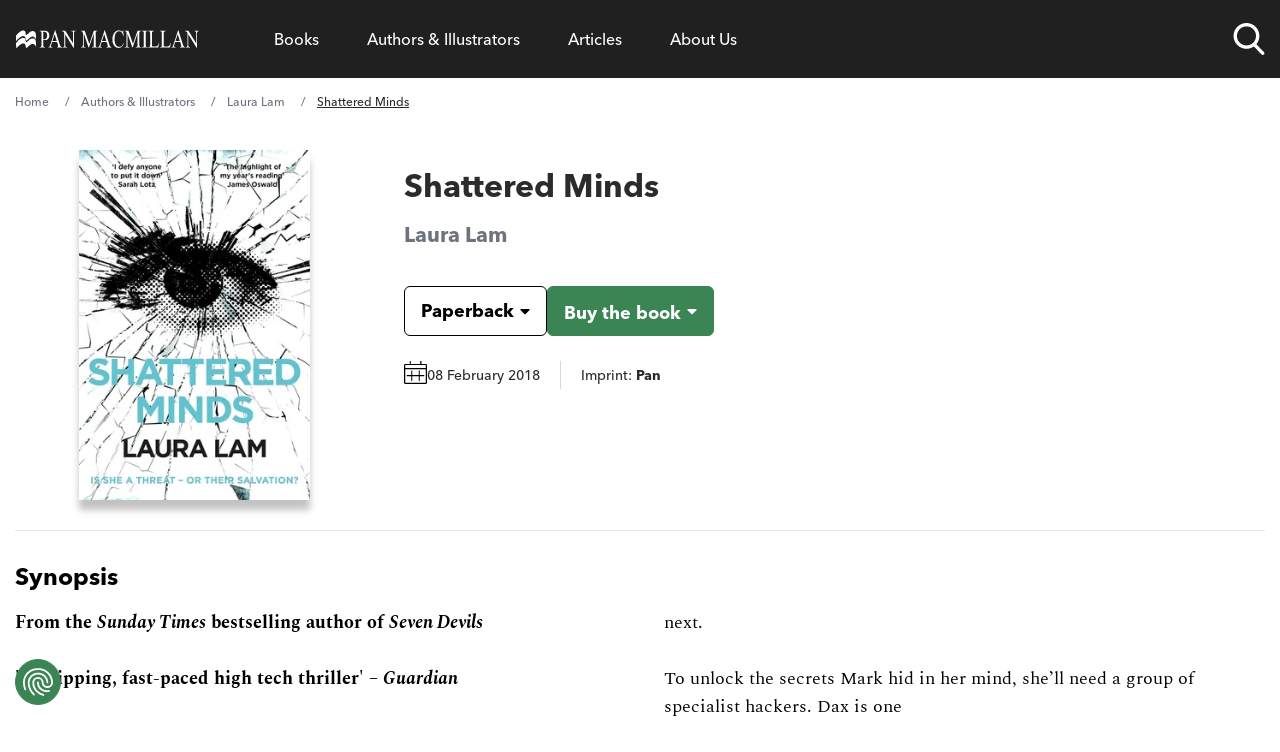

--- FILE ---
content_type: text/html; charset=UTF-8
request_url: https://www.panmacmillan.com/authors/laura-lam/shattered-minds/9781447286929
body_size: 32164
content:
<!DOCTYPE html><html lang="en" tabindex="-1"><head><meta charSet="utf-8"/><meta http-equiv="x-ua-compatible" content="ie=edge"/><meta name="viewport" content="width=device-width, initial-scale=1, minimum-scale=1, shrink-to-fit=no"/><meta name="generator" content="Gatsby 5.11.0"/><meta name="theme-color" content="#663399"/><meta name="description" content="Shattered Minds by Laura Lam, Paperback (ISBN: 9781447286929)" data-gatsby-head="true"/><meta property="og:url" content="https://www.panmacmillan.com/authors/laura-lam/shattered-minds/9781447286929" data-gatsby-head="true"/><meta property="og:title" content="Shattered Minds by Laura Lam" data-gatsby-head="true"/><meta property="og:description" content="Find out more about Shattered Minds by Laura Lam" data-gatsby-head="true"/><meta property="og:type" content="website" data-gatsby-head="true"/><meta property="og:image" content="https://ik.imagekit.io/panmac/tr:di-placeholder_portrait_aMjPtD9YZ.jpg,tr:w-350,f-jpg,pr-true/edition/9781447286929.jpg" data-gatsby-head="true"/><meta name="twitter:card" content="summary_large_image" data-gatsby-head="true"/><meta name="twitter:site" content="@panmacmillan" data-gatsby-head="true"/><meta name="twitter:creator" content="Pan Macmillan" data-gatsby-head="true"/><meta name="twitter:title" content="Shattered Minds by Laura Lam" data-gatsby-head="true"/><meta name="twitter:description" content="Find out more about Shattered Minds by Laura Lam" data-gatsby-head="true"/><meta name="twitter:image" content="https://ik.imagekit.io/panmac/tr:di-placeholder_portrait_aMjPtD9YZ.jpg,tr:w-350,f-jpg,pr-true/edition/9781447286929.jpg" data-gatsby-head="true"/><meta name="twitter:image:alt" content="Shattered Minds by Laura Lam" data-gatsby-head="true"/><style>.gatsby-image-wrapper{position:relative;overflow:hidden}.gatsby-image-wrapper picture.object-fit-polyfill{position:static!important}.gatsby-image-wrapper img{bottom:0;height:100%;left:0;margin:0;max-width:none;padding:0;position:absolute;right:0;top:0;width:100%;object-fit:cover}.gatsby-image-wrapper [data-main-image]{opacity:0;transform:translateZ(0);transition:opacity .25s linear;will-change:opacity}.gatsby-image-wrapper-constrained{display:inline-block;vertical-align:top}</style><noscript><style>.gatsby-image-wrapper noscript [data-main-image]{opacity:1!important}.gatsby-image-wrapper [data-placeholder-image]{opacity:0!important}</style></noscript><script type="module">const e="undefined"!=typeof HTMLImageElement&&"loading"in HTMLImageElement.prototype;e&&document.body.addEventListener("load",(function(e){const t=e.target;if(void 0===t.dataset.mainImage)return;if(void 0===t.dataset.gatsbyImageSsr)return;let a=null,n=t;for(;null===a&&n;)void 0!==n.parentNode.dataset.gatsbyImageWrapper&&(a=n.parentNode),n=n.parentNode;const o=a.querySelector("[data-placeholder-image]"),r=new Image;r.src=t.currentSrc,r.decode().catch((()=>{})).then((()=>{t.style.opacity=1,o&&(o.style.opacity=0,o.style.transition="opacity 500ms linear")}))}),!0);</script><link rel="preconnect" href="https://instagram.com"/><link rel="icon" href="/favicon-32x32.png?v=9c2bc0e2f951cbe5968e6633f2334d66" type="image/png"/><link rel="manifest" href="/manifest.webmanifest" crossorigin="anonymous"/><link rel="apple-touch-icon" sizes="48x48" href="/icons/icon-48x48.png?v=9c2bc0e2f951cbe5968e6633f2334d66"/><link rel="apple-touch-icon" sizes="72x72" href="/icons/icon-72x72.png?v=9c2bc0e2f951cbe5968e6633f2334d66"/><link rel="apple-touch-icon" sizes="96x96" href="/icons/icon-96x96.png?v=9c2bc0e2f951cbe5968e6633f2334d66"/><link rel="apple-touch-icon" sizes="144x144" href="/icons/icon-144x144.png?v=9c2bc0e2f951cbe5968e6633f2334d66"/><link rel="apple-touch-icon" sizes="192x192" href="/icons/icon-192x192.png?v=9c2bc0e2f951cbe5968e6633f2334d66"/><link rel="apple-touch-icon" sizes="256x256" href="/icons/icon-256x256.png?v=9c2bc0e2f951cbe5968e6633f2334d66"/><link rel="apple-touch-icon" sizes="384x384" href="/icons/icon-384x384.png?v=9c2bc0e2f951cbe5968e6633f2334d66"/><link rel="apple-touch-icon" sizes="512x512" href="/icons/icon-512x512.png?v=9c2bc0e2f951cbe5968e6633f2334d66"/><script data-gatsby="web-vitals-polyfill">
              !function(){var e,t,n,i,r={passive:!0,capture:!0},a=new Date,o=function(){i=[],t=-1,e=null,f(addEventListener)},c=function(i,r){e||(e=r,t=i,n=new Date,f(removeEventListener),u())},u=function(){if(t>=0&&t<n-a){var r={entryType:"first-input",name:e.type,target:e.target,cancelable:e.cancelable,startTime:e.timeStamp,processingStart:e.timeStamp+t};i.forEach((function(e){e(r)})),i=[]}},s=function(e){if(e.cancelable){var t=(e.timeStamp>1e12?new Date:performance.now())-e.timeStamp;"pointerdown"==e.type?function(e,t){var n=function(){c(e,t),a()},i=function(){a()},a=function(){removeEventListener("pointerup",n,r),removeEventListener("pointercancel",i,r)};addEventListener("pointerup",n,r),addEventListener("pointercancel",i,r)}(t,e):c(t,e)}},f=function(e){["mousedown","keydown","touchstart","pointerdown"].forEach((function(t){return e(t,s,r)}))},p="hidden"===document.visibilityState?0:1/0;addEventListener("visibilitychange",(function e(t){"hidden"===document.visibilityState&&(p=t.timeStamp,removeEventListener("visibilitychange",e,!0))}),!0);o(),self.webVitals={firstInputPolyfill:function(e){i.push(e),u()},resetFirstInputPolyfill:o,get firstHiddenTime(){return p}}}();
            </script><script>window.dataLayer = window.dataLayer || [];window.dataLayer.push({"platform":"gatsby"}); (function(w,d,s,l,i){w[l]=w[l]||[];w[l].push({'gtm.start': new Date().getTime(),event:'gtm.js'});var f=d.getElementsByTagName(s)[0], j=d.createElement(s),dl=l!='dataLayer'?'&l='+l:'';j.async=true;j.src= 'https://www.googletagmanager.com/gtm.js?id='+i+dl+'&gtm_auth=bW9egBmtWhf5eHgtTbJiLA&gtm_preview=env-2&gtm_cookies_win=x';f.parentNode.insertBefore(j,f); })(window,document,'script','dataLayer', 'GTM-N6SJQ6J');</script><style>.gatsby-image-wrapper{position:relative;overflow:hidden}.gatsby-image-wrapper picture.object-fit-polyfill{position:static!important}.gatsby-image-wrapper img{bottom:0;height:100%;left:0;margin:0;max-width:none;padding:0;position:absolute;right:0;top:0;width:100%;object-fit:cover}.gatsby-image-wrapper [data-main-image]{opacity:0;transform:translateZ(0);transition:opacity .25s linear;will-change:opacity}.gatsby-image-wrapper-constrained{display:inline-block;vertical-align:top}</style><noscript><style>.gatsby-image-wrapper noscript [data-main-image]{opacity:1!important}.gatsby-image-wrapper [data-placeholder-image]{opacity:0!important}</style></noscript><script type="module">const e="undefined"!=typeof HTMLImageElement&&"loading"in HTMLImageElement.prototype;e&&document.body.addEventListener("load",(function(e){const t=e.target;if(void 0===t.dataset.mainImage)return;if(void 0===t.dataset.gatsbyImageSsr)return;let a=null,n=t;for(;null===a&&n;)void 0!==n.parentNode.dataset.gatsbyImageWrapper&&(a=n.parentNode),n=n.parentNode;const o=a.querySelector("[data-placeholder-image]"),r=new Image;r.src=t.currentSrc,r.decode().catch((()=>{})).then((()=>{t.style.opacity=1,o&&(o.style.opacity=0,o.style.transition="opacity 500ms linear")}))}),!0);</script><style>@import url("https://use.typekit.net/shc4enj.css");
@font-face {
    font-family: "Spectral";
    src: url("/fonts/rnCr-xNNww_2s0amA9M5kng.woff2") format("woff2");
    font-display: swap;
    font-weight: normal;
}
@font-face {
    font-family: "Spectral";
    src: url("/fonts/rnCs-xNNww_2s0amA9uCt23BafY.woff2") format("woff2");
    font-display: swap;
    font-weight: bold;
}
@font-face {
    font-family: "Spectral";
    src: url("/fonts/rnCt-xNNww_2s0amA9M8onrmTA.woff2") format("woff2");
    font-display: swap;
    font-weight: normal;
    font-style: italic;
}
@font-face {
    font-family: "Spectral";
    src: url("/fonts/rnCu-xNNww_2s0amA9M8qsHDWfSFXQ.woff2") format("woff2");
    font-display: swap;
    font-weight: bold;
    font-style: italic;
}
html {
    -webkit-text-size-adjust: 100%;
    font-feature-settings: normal;
    font-family: avenir-next-lt-pro, Arial, sans-serif;
    line-height: 1.5;
    -moz-tab-size: 4;
    -o-tab-size: 4;
    tab-size: 4;
}

body {
    overflow-x: hidden;
    line-height: inherit;
    margin: 0;
}

.container-main {
    margin-left: auto;
    margin-right: auto;
    padding-left: 1rem;
    padding-right: 1rem;
    width: 100%;
}

@media (min-width: 640px) {
    .container-main {
        max-width: 100%;
        padding-left: 1.25rem;
        padding-right: 1.25rem;
    }
}
@media (min-width: 1068px) {
    .container-main {
        max-width: 1000px;
        padding-left: 0;
        padding-right: 0;
    }
}
@media (min-width: 1200px) {
    .container-main {
        max-width: 1250px;
        padding-left: 0;
        padding-right: 0;
    }
}
main,
footer {
    display: none;
}

menu,
ol,
ul {
    list-style: none;
    margin: 0;
    padding: 0;
}

nav {
    background-color: #202020;
    position: relative;
    z-index: 999999;
    width: 100%;
    min-height: 72px;
}

nav.nav--sa .nav-list::after {
    z-index: -1;
    content: "";
}

.nav--small .nav-links-list__item > a,
.nav--small .nav-links-list__item > span {
    padding-top: 16px;
    padding-bottom: 16px;
    font-size: 16px;
    cursor: pointer;
}

.nav--small .nav-list__logo a svg .svg-logo-text {
    opacity: 0;
}

nav.nav--trade .nav-links-list__item a,
nav.nav--trade .nav-links-list__item span {
    font-size: 16px;
}

nav.nav--trade .meganav-title.meganav-title--mobile,
nav.nav--trade .mobile-arrow {
    display: none;
}

nav.nav--trade .nav-list li {
    line-height: 30px;
}

.nav-list {
    background-color: #202020;
    display: flex;
    justify-content: space-between;
}

.nav-list .nav-list__logo {
    width: 12%;
}

.nav-list .nav-list__search {
    width: 8%;
}

.nav-list .nav-list__links {
    width: 75%;
}

@supports (display: grid) {
    .nav-list {
        align-items: center;
        display: grid;
        grid-template-columns: repeat(12, 1fr);
        grid-column-gap: 16px;
        position: relative;
    }

    .nav-list .nav-list__logo {
        grid-column: span 2;
        width: auto;
        width: initial;
    }

    .nav-list .nav-list__search {
        grid-column: span 1;
        width: auto;
        width: initial;
    }

    .nav-list .nav-list__links {
        grid-column: span 9;
        width: auto;
        width: initial;
    }
}
@media screen and (max-width: 1200px) {
    .nav-list .nav-list__logo {
        grid-column: span 4;
    }

    .nav-list .nav-list__search {
        grid-column-start: 9;
        grid-column-end: span 2;
    }

    .nav-list .nav-list__mobile-trigger {
        grid-column-start: 11;
        grid-column-end: span 3;
    }
}
@media screen and (max-width: 640px) {
    .nav-list .nav-list__search {
        grid-column-start: 8;
        grid-column-end: span 2;
    }

    .nav-list .nav-list__mobile-trigger {
        grid-column-start: 10;
        grid-column-end: span 3;
    }
}
@media screen and (max-width: 520px) {
    .nav-list .nav-list__search {
        grid-column-start: 7;
    }

    .nav-list .nav-list__mobile-trigger {
        grid-column-start: 9;
        grid-column-end: span 4;
    }

    .nav-list .nav-list__logo {
        grid-column: span 5;
    }
}
.nav-list__logo {
    align-items: center;
    display: flex;
}

.nav-list__logo a {
    max-height: 24px;
    max-width: 185px;
}

.nav-list__logo a svg,
.header-logo {
    fill: #fff;
    max-height: 24px;
    max-width: 100%;
    width: 185px;
}

.nav-list__logo a svg path {
    transition: 0.3s ease;
}

.nav-list__links {
    padding-left: 24px;
    padding-right: 24px;
}

.nav-links-list {
    align-items: center;
    display: flex;
}

@media screen and (max-width: 1200px) {
    .nav-list .nav-list__links {
        background-color: #202020;
        height: calc(100% - 72px);
        padding: 0;
        position: fixed;
        right: 0;
        top: 72px;
        transform: translate3d(100%, 0, 0);
        transition: 0.3s ease;
        width: 100%;
    }

    .nav-list .meganav-list {
        position: absoloute;
        height: 100%;
    }
}
@media screen and (min-width: 1200px) {
    .nav-links-list,
    .nav-links-list__item {
        height: 100%;
    }

    .nav-links-list__item > span {
        display: flex !important;
        align-items: center;
    }
}
.nav-links-list__item a {
    text-decoration: none;
}

.nav-links-list__item > a,
.nav-links-list__item > span,
.nav-links-list__item > button {
    color: #fff;
    display: block;
    text-align: center;
    padding: 24px;
    cursor: pointer;
}

.nav-links-list__item > span > a,
.nav-links-list__item > button > a {
    color: #fff;
}

.nav-links-list__item > span > a,
.nav-links-list__item > span:hover > a,
.nav-links-list__item > button > a,
.nav-links-list__item > button:hover > a {
    background-color: transparent !important;
}

.nav-list__search {
    align-items: center;
    display: flex;
    justify-self: end;
    position: relative;
    height: 100% !important;
}

@media screen and (max-width: 1200px) {
    .nav-list__search {
        padding-top: 24px;
        padding-bottom: 24px;
    }
}
.nav-list__search.nav-list__search--open .nav-search-trigger__search-input {
    opacity: 1;
    transform: scaleY(1) translate3d(0, 100%, 0);
}

.nav-search-trigger {
    height: 32px;
    width: 32px;
}

@media screen and (max-width: 520px) {
    .nav-search-trigger {
        position: relative;
        height: 24px;
        width: 24px;
    }
}
.nav-search-trigger__search-input {
    box-shadow: 0 10px 24px 0 rgba(0, 0, 0, 0.24);
    border-bottom-left-radius: 6px;
    border-bottom-right-radius: 6px;
    bottom: -18px;
    height: 57px;
    opacity: 0;
    position: absolute;
    right: 0;
    transition: 0.3s ease;
    transform-origin: top;
    transform: scaleY(0) translate3d(0, 10%, 0);
    width: 600px;
    z-index: -1;
}

@media screen and (max-width: 1200px) {
    .nav-search-trigger__search-input {
        bottom: -18px;
        right: -120px;
        width: 400px;
    }
}
@media screen and (max-width: 520px) {
    .nav-search-trigger__search-input {
        bottom: initial;
        position: absolute;
        top: -10px;
        width: 330px !important;
    }

    .nav-search-trigger__search-input input {
        font-size: 12px;
    }
}
.nav-list__mobile-trigger .menu-link {
    color: #fff !important;
    font-family: "avenir-next-lt-pro", arial;
    cursor: pointer;
}

.nav-list__mobile-trigger {
    display: none;
    justify-self: end;
}

.nav-list__mobile-trigger .menu-link {
    display: block;
    padding-right: 40px;
    position: relative;
}

.nav-list__mobile-trigger .menu-link span.lines {
    padding-top: 8px;
    display: block;
    height: 2px;
    padding-bottom: 10px;
    position: absolute;
    right: 0;
    top: 17px;
    transform: translate3d(0, -50%, 0);
    width: 24px;
}

.nav-list__mobile-trigger .menu-link span.lines .middle {
    background-color: #fff;
    display: block;
    height: 2px;
    position: absolute;
    left: 50%;
    transition: 0.4s ease;
    top: 39%;
    transform: translate3d(-50%, -50%, 0) scaleX(1);
    width: 24px;
}

.nav-list__mobile-trigger .menu-link span.lines::after,
.nav-list__mobile-trigger .menu-link span.lines::before {
    background-color: #fff;
    content: "";
    display: block;
    height: 2px;
    position: absolute;
    right: 0;
    transition: 0.4s ease;
    width: 24px;
}

.nav-list__mobile-trigger .menu-link span.lines::before {
    top: -4px;
}

.nav-list__mobile-trigger .menu-link span.lines::after {
    bottom: 0;
}

@media screen and (max-width: 1200px) {
    ul li.nav-list__mobile-trigger {
        display: block;
    }

    .nav-list__mobile-trigger {
        font-size: 15px;
    }
}
.meganav-list__bck-btn {
    font-size: 16px;
    display: none;
    padding-left: 32px;
    position: relative;
}

@media screen and (max-width: 1200px) {
    .meganav-list__bck-btn {
        grid-column: span 12;
        display: block;
        grid-area: "back";
    }
}
.meganav-list__sublist-item a,
.nav-links-list__item > a,
.nav-links-list__item > span {
    font-family: "avenir-next-lt-pro", arial;
}

.meganav-list {
    align-content: start;
    background-color: #fff;
    box-shadow: 0 10px 24px 0 rgba(0, 0, 0, 0.24);
    border-radius: 6px;
    bottom: 0;
    display: flex;
    flex-wrap: wrap;
    justify-content: space-between;
    left: 0;
    min-height: 272px;
    opacity: 0;
    overflow: hidden;
    position: absolute;
    transform: translate3d(0, -20%, 0);
    transition: 0.3s ease;
    width: 100%;
    z-index: -1;
    padding: 32px 24px;
    list-style-type: none;
}

.meganav-list__item.newsletter.mobile {
    grid-area: unset;
    padding: 16px;
    display: none;
}
@media screen and (min-width: 300px) {
    .meganav-list__item.newsletter.mobile {
        display: block;
    }
}
@media screen and (min-width: 1200px) {
    .meganav-list__item.newsletter.mobile {
        display: none !important;
    }
}
.meganav-list__item.newsletter.mobile form {
    color: white;
}

.font-normal {
    font-weight: 500;
}

.font-bold {
    font-weight: 800;
}

html {
    font-weight: 500;
}

nav.nav--trade button.js-meganav-trigger,
nav.nav--trade button.js-nav-back,
nav.nav--trade button.js-meganavlistitem-trigger,
nav.nav--trade button.menu-link {
    font-family: inherit;
    color: inherit;
    line-height: inherit;
    outline: none;
}

/*# sourceMappingURL=fcp.css.map */
</style><link rel="sitemap" type="application/xml" href="/sitemap-index.xml"/><title data-gatsby-head="true">Shattered Minds by Laura Lam - Pan Macmillan</title><link rel="preload" as="font" href="/fonts/9cf0b086-1d0f-4fca-8d69-91f887fccded.woff2" type="font/woff2" crossorigin="anonymous" data-gatsby-head="true"/><link rel="preload" as="font" href="/fonts/27c46a82-5633-4ad2-b344-5a8a72cbe74f.woff2" type="font/woff2" crossorigin="anonymous" data-gatsby-head="true"/><link rel="canonical" href="https://www.panmacmillan.com/authors/laura-lam/shattered-minds/9781447286929" data-gatsby-head="true"/><script type="application/ld+json" data-gatsby-head="true">{"@context":"http://schema.org","@type":"BreadcrumbList","itemListElement":[{"@type":"ListItem","position":1,"name":"Home","item":"https://www.panmacmillan.com"},{"@type":"ListItem","position":2,"name":"Authors & Illustrators","item":"https://www.panmacmillan.com/authors"},{"@type":"ListItem","position":3,"name":"Laura Lam","image":"https://ik.imagekit.io/panmac/tr:di-placeholder_portrait_aMjPtD9YZ.jpg,tr:w-350,f-jpg,pr-true/contributor/8428-onix.jpg","item":"https://www.panmacmillan.com/authors/laura-lam/8428"},{"@type":"ListItem","position":4,"name":"Shattered Minds","image":"https://ik.imagekit.io/panmac/tr:di-placeholder_portrait_aMjPtD9YZ.jpg,tr:w-350,f-jpg,pr-true/edition/9781447286929.jpg","item":"https://www.panmacmillan.com/authors/laura-lam/shattered-minds/9781447286929"}]}</script><link rel="preconnect" href="https://ik.imagekit.io" crossorigin="anonymous"/></head><body><noscript><iframe src="https://www.googletagmanager.com/ns.html?id=GTM-N6SJQ6J&gtm_auth=bW9egBmtWhf5eHgtTbJiLA&gtm_preview=env-2&gtm_cookies_win=x" height="0" width="0" style="display: none; visibility: hidden" aria-hidden="true"></iframe></noscript><div id="___gatsby"><div style="outline:none" tabindex="-1" id="gatsby-focus-wrapper"><a href="#main-content" class="skip-link">Skip to main content</a><!-- slice-start id="Header-1" --><nav class="nav--trade"><div class="container-main"><ul class="nav-list"><li class="nav-list__logo js-logo"><a aria-current="page" aria-label="Home" class="" href="/"><img src="[data-uri]" alt="" class="header-logo"/></a></li><li class="nav-list__links xl:h-full xl:!overflow-hidden" style="overflow-y:scroll;overflow-x:hidden"><ul class="nav-links-list xl:h-full"><li class="nav-links-list__item js-meganav-parent xl:h-full nav-links-list__item--meganav"><button class="js-meganav-trigger xl:!flex xl:items-center xl:h-full bg-transparent border-0 cursor-pointer w-full text-left p-0" aria-label="Open Books menu" aria-expanded="false"><a class="text-white no-underline" href="/genres">Books</a><span class="mobile-arrow" aria-hidden="true"><svg xmlns="http://www.w3.org/2000/svg" aria-hidden="true" focusable="false"><g fill-rule="nonzero" stroke="#FFF" fill="none"><path d="M.5 7.5h32" stroke-linecap="square"></path><path d="M33.157 7.5l.353-.354-.353.354.353.354-.353-.354zm0 0l-6.01 6.01 6.01-6.01-6.01-6.01 6.01 6.01z"></path></g></svg></span></button><ul class="meganav-list meganav-list--fourcol"><li class="meganav-list__item"><span class="js-nav-back meganav-list__bck-btn bg-transparent border-0 cursor-pointer" aria-label="Go back to main menu"><span class="mobile-arrow" aria-hidden="true"><svg xmlns="http://www.w3.org/2000/svg" aria-hidden="true" focusable="false"><g fill-rule="nonzero" stroke="#FFF" fill="none"><path d="M.5 7.5h32" stroke-linecap="square"></path><path d="M33.157 7.5l.353-.354-.353.354.353.354-.353-.354zm0 0l-6.01 6.01 6.01-6.01-6.01-6.01 6.01 6.01z"></path></g></svg></span>Back</span></li><li class="meganav-list__item"><span class="text-white xl:text-black hover:text-link font-bold mb-2 text-left font-sans js-meganavlistitem-trigger meganav-list__item-trigger--active bg-transparent border-0 cursor-pointer w-full p-0"><a class="no-underline text-white xl:text-black hover:xl:text-link hover:text-link" href="/genres/fiction">Fiction</a></span><ul class="meganav-list__sublist-grid"><li class="leading-7"><a class="no-underline text-white xl:text-black hover:text-link" href="/genres/fiction/classics">Classics</a></li><li class="leading-7"><a class="no-underline text-white xl:text-black hover:text-link" href="/genres/fiction/crime-and-thriller">Crime and Thriller</a></li><li class="leading-7"><a class="no-underline text-white xl:text-black hover:text-link" href="/genres/fiction/historical-fiction">Historical Fiction</a></li><li class="leading-7"><a class="no-underline text-white xl:text-black hover:text-link" href="/genres/fiction/literary-fiction">Literary Fiction</a></li><li class="leading-7"><a class="no-underline text-white xl:text-black hover:text-link" href="/genres/fiction/poetry">Poetry</a></li><li class="leading-7"><a class="no-underline text-white xl:text-black hover:text-link" href="/genres/fiction/romance">Romance </a></li><li class="leading-7"><a class="no-underline text-white xl:text-black hover:text-link" href="/genres/fiction/science-fiction-fantasy">Science Fiction and Fantasy</a></li></ul></li><li class="meganav-list__item"><span class="text-white xl:text-black hover:text-link font-bold mb-2 text-left font-sans js-meganavlistitem-trigger bg-transparent border-0 cursor-pointer w-full p-0"><a class="no-underline text-white xl:text-black hover:xl:text-link hover:text-link" href="/genres/adult-non-fiction">Non-fiction</a></span><ul class="meganav-list__sublist-grid"><li class="leading-7"><a class="no-underline text-white xl:text-black hover:text-link" href="/genres/adult-non-fiction/biography">Biography</a></li><li class="leading-7"><a class="no-underline text-white xl:text-black hover:text-link" href="/genres/adult-non-fiction/business">Business</a></li><li class="leading-7"><a class="no-underline text-white xl:text-black hover:text-link" href="/genres/adult-non-fiction/history-and-politics">History and Politics</a></li><li class="leading-7"><a class="no-underline text-white xl:text-black hover:text-link" href="/genres/adult-non-fiction/science-and-nature">Science and Nature</a></li><li class="leading-7"><a class="no-underline text-white xl:text-black hover:text-link" href="/genres/adult-non-fiction/true-crime">True Crime</a></li><li class="leading-7"><a class="no-underline text-white xl:text-black hover:text-link" href="/genres/adult-non-fiction/wellbeing-and-self-help">Wellbeing and Self-help</a></li></ul></li><li class="meganav-list__item"><span class="text-white xl:text-black hover:text-link font-bold mb-2 text-left font-sans js-meganavlistitem-trigger bg-transparent border-0 cursor-pointer w-full p-0"><a class="no-underline text-white xl:text-black hover:xl:text-link hover:text-link" href="/genres/children">Children</a></span><ul class="meganav-list__sublist-grid"><li class="leading-7"><a class="no-underline text-white xl:text-black hover:text-link" href="/genres/baby-toddler-books">Books for Babies and Toddlers</a></li><li class="leading-7"><a class="no-underline text-white xl:text-black hover:text-link" href="/genres/childrens-books/ages-3-5">Books for Ages 3 to 5</a></li><li class="leading-7"><a class="no-underline text-white xl:text-black hover:text-link" href="/genres/childrens-books/ages-6-8">Books for Ages 6-8</a></li><li class="leading-7"><a class="no-underline text-white xl:text-black hover:text-link" href="/genres/childrens-books/ages-9-12">Books for Ages 9-12</a></li><li class="leading-7"><a class="no-underline text-white xl:text-black hover:text-link" href="/genres/childrens-books/children-s-classics">Children&#x27;s Classics</a></li><li class="leading-7"><a class="no-underline text-white xl:text-black hover:text-link" href="/genres/childrens-books/children-s-poems">Children&#x27;s Poems</a></li></ul></li><li class="meganav-list__item"><span class="text-white xl:text-black hover:text-link font-bold mb-2 text-left font-sans js-meganavlistitem-trigger bg-transparent border-0 cursor-pointer w-full p-0"><a class="no-underline text-white xl:text-black hover:xl:text-link hover:text-link" href="/genres/young-adult">Young Adult</a></span><ul class="meganav-list__sublist-grid"><li class="leading-7"><a class="no-underline text-white xl:text-black hover:text-link" href="/genres/young-adult/dystopian">Dystopian</a></li><li class="leading-7"><a class="no-underline text-white xl:text-black hover:text-link" href="/genres/young-adult/friendship">Friendship</a></li><li class="leading-7"><a class="no-underline text-white xl:text-black hover:text-link" href="/genres/young-adult/love-and-romance">Love and Romance</a></li><li class="leading-7"><a class="no-underline text-white xl:text-black hover:text-link" href="/genres/young-adult/science-fiction-fantasy">Science Fiction &amp; Fantasy</a></li><li class="leading-7"><a class="no-underline text-white xl:text-black hover:text-link" href="/genres/young-adult/modern-fiction">Modern Fiction</a></li></ul></li><li class="meganav-list__item meganav-list__horizontal"><span class="text-white xl:text-black hover:text-link font-bold mb-2 text-left font-sans js-meganavlistitem-trigger bg-transparent border-0 cursor-pointer w-full p-0"><a class="no-underline text-white xl:text-black hover:xl:text-link hover:text-link" href="/genres/audiobooks">Audiobooks</a></span><ul class="meganav-list__sublist-grid"><li class="leading-7"><a class="no-underline text-white xl:text-black hover:text-link" href="/genres/audio/fiction">Fiction Audiobooks</a></li><li class="leading-7"><a class="no-underline text-white xl:text-black hover:text-link" href="/genres/audio/non-fiction">Non-fiction Audiobooks</a></li><li class="leading-7"><a class="no-underline text-white xl:text-black hover:text-link" href="/genres/audio/children-s-audiobooks">Children&#x27;s Audiobooks</a></li></ul></li><li class="divider"></li><li class="meganav-list__item newsletter"><p class="mb-2 font-sans font-bold text-left">Hear more from Pan Macmillan</p><div class="email-subscription__email-input-container email-subscription--white"></div></li><li class="meganav-list__item social"><ul class="social-bar"><li class="mr-4 sans max-w-8"><a href="https://www.facebook.com/pages/Pan-Macmillan/246973468695197" data-social="Facebook" class="js-follow" target="_blank" rel="noopener noreferrer"> <img alt="Facebook" title="Facebook" src="[data-uri]" width="32" height="32" class="optanon-category-C0004"/> <!-- -->Facebook</a></li><li class="mr-4 sans max-w-8"><a href="https://www.instagram.com/panmacmillan/" data-social="Instagram" class="no-underline js-follow" target="_blank" rel="noopener noreferrer"><img alt="Instagram" title="Instagram" class="" src="[data-uri]" width="32" height="32"/> <!-- -->Instagram</a></li><li class="mr-4 sans max-w-8"><a href="https://www.tiktok.com/@panmacmillan" data-social="TikTok" class="no-underline js-follow" target="_blank" rel="noopener noreferrer"><img alt="TikTok" title="TikTok" class="" src="[data-uri]" width="32" height="32"/> <!-- -->TikTok</a></li><li class="mr-4 sans max-w-8"><a href="https://www.youtube.com/@BookBreak" data-social="YouTube" class="no-underline js-follow" target="_blank" rel="noopener noreferrer"><img alt="YouTube" title="YouTube" class="" src="/static/icon--youtube-9e0a06908faabfd4967ed386458c4f4d.png" width="32" height="32"/> <!-- -->YouTube</a></li></ul></li></ul></li><li class="nav-links-list__item js-meganav-parent xl:h-full nav-links-list__item--meganav"><button class="js-meganav-trigger xl:!flex xl:items-center xl:h-full bg-transparent border-0 cursor-pointer w-full text-left p-0" aria-label="Open Authors &amp; Illustrators menu" aria-expanded="false"><a class="no-underline text-white hover:text-link" href="/authors">Authors &amp; Illustrators</a><span class="mobile-arrow" aria-hidden="true"><svg xmlns="http://www.w3.org/2000/svg" aria-hidden="true" focusable="false"><g fill-rule="nonzero" stroke="#FFF" fill="none"><path d="M.5 7.5h32" stroke-linecap="square"></path><path d="M33.157 7.5l.353-.354-.353.354.353.354-.353-.354zm0 0l-6.01 6.01 6.01-6.01-6.01-6.01 6.01 6.01z"></path></g></svg></span></button><ul class="meganav-list meganav-list--authors"><li class="meganav-list__item"><span class="js-nav-back meganav-list__bck-btn bg-transparent border-0 cursor-pointer" aria-label="Go back to main menu"><span class="mobile-arrow" aria-hidden="true"><svg xmlns="http://www.w3.org/2000/svg" aria-hidden="true" focusable="false"><g fill-rule="nonzero" stroke="#FFF" fill="none"><path d="M.5 7.5h32" stroke-linecap="square"></path><path d="M33.157 7.5l.353-.354-.353.354.353.354-.353-.354zm0 0l-6.01 6.01 6.01-6.01-6.01-6.01 6.01 6.01z"></path></g></svg></span>Back</span></li><li class="!col-span-12 meganav-list__item"><p class="col-span-12 mb-2 font-sans font-bold text-left text-[#767676] text-sm lg:text-[17px]">Filter by Surname A - Z<!-- --> <a class="meganav-list__view-featured no-underline" href="/authors">View Featured Authors</a></p><ol class="grid gap-2 grid-cols-4 col-span-12 sm:text-left sm:grid-cols-[repeat(26,1fr)] !ml-0 !list-none"><li class="font-sans text-2xl uppercase transition-all js-alphabet hover:scale-105"><a class="text-white xl:text-black sm:hover:text-link no-underline" href="/contributors/a">a</a></li><li class="font-sans text-2xl uppercase transition-all js-alphabet hover:scale-105"><a class="text-white xl:text-black sm:hover:text-link no-underline" href="/contributors/b">b</a></li><li class="font-sans text-2xl uppercase transition-all js-alphabet hover:scale-105"><a class="text-white xl:text-black sm:hover:text-link no-underline" href="/contributors/c">c</a></li><li class="font-sans text-2xl uppercase transition-all js-alphabet hover:scale-105"><a class="text-white xl:text-black sm:hover:text-link no-underline" href="/contributors/d">d</a></li><li class="font-sans text-2xl uppercase transition-all js-alphabet hover:scale-105"><a class="text-white xl:text-black sm:hover:text-link no-underline" href="/contributors/e">e</a></li><li class="font-sans text-2xl uppercase transition-all js-alphabet hover:scale-105"><a class="text-white xl:text-black sm:hover:text-link no-underline" href="/contributors/f">f</a></li><li class="font-sans text-2xl uppercase transition-all js-alphabet hover:scale-105"><a class="text-white xl:text-black sm:hover:text-link no-underline" href="/contributors/g">g</a></li><li class="font-sans text-2xl uppercase transition-all js-alphabet hover:scale-105"><a class="text-white xl:text-black sm:hover:text-link no-underline" href="/contributors/h">h</a></li><li class="font-sans text-2xl uppercase transition-all js-alphabet hover:scale-105"><a class="text-white xl:text-black sm:hover:text-link no-underline" href="/contributors/i">i</a></li><li class="font-sans text-2xl uppercase transition-all js-alphabet hover:scale-105"><a class="text-white xl:text-black sm:hover:text-link no-underline" href="/contributors/j">j</a></li><li class="font-sans text-2xl uppercase transition-all js-alphabet hover:scale-105"><a class="text-white xl:text-black sm:hover:text-link no-underline" href="/contributors/k">k</a></li><li class="font-sans text-2xl uppercase transition-all js-alphabet hover:scale-105"><a class="text-white xl:text-black sm:hover:text-link no-underline" href="/contributors/l">l</a></li><li class="font-sans text-2xl uppercase transition-all js-alphabet hover:scale-105"><a class="text-white xl:text-black sm:hover:text-link no-underline" href="/contributors/m">m</a></li><li class="font-sans text-2xl uppercase transition-all js-alphabet hover:scale-105"><a class="text-white xl:text-black sm:hover:text-link no-underline" href="/contributors/n">n</a></li><li class="font-sans text-2xl uppercase transition-all js-alphabet hover:scale-105"><a class="text-white xl:text-black sm:hover:text-link no-underline" href="/contributors/o">o</a></li><li class="font-sans text-2xl uppercase transition-all js-alphabet hover:scale-105"><a class="text-white xl:text-black sm:hover:text-link no-underline" href="/contributors/p">p</a></li><li class="font-sans text-2xl uppercase transition-all js-alphabet hover:scale-105"><a class="text-white xl:text-black sm:hover:text-link no-underline" href="/contributors/q">q</a></li><li class="font-sans text-2xl uppercase transition-all js-alphabet hover:scale-105"><a class="text-white xl:text-black sm:hover:text-link no-underline" href="/contributors/r">r</a></li><li class="font-sans text-2xl uppercase transition-all js-alphabet hover:scale-105"><a class="text-white xl:text-black sm:hover:text-link no-underline" href="/contributors/s">s</a></li><li class="font-sans text-2xl uppercase transition-all js-alphabet hover:scale-105"><a class="text-white xl:text-black sm:hover:text-link no-underline" href="/contributors/t">t</a></li><li class="font-sans text-2xl uppercase transition-all js-alphabet hover:scale-105"><a class="text-white xl:text-black sm:hover:text-link no-underline" href="/contributors/u">u</a></li><li class="font-sans text-2xl uppercase transition-all js-alphabet hover:scale-105"><a class="text-white xl:text-black sm:hover:text-link no-underline" href="/contributors/v">v</a></li><li class="font-sans text-2xl uppercase transition-all js-alphabet hover:scale-105"><a class="text-white xl:text-black sm:hover:text-link no-underline" href="/contributors/w">w</a></li><li class="font-sans text-2xl uppercase transition-all js-alphabet hover:scale-105"><a class="text-white xl:text-black sm:hover:text-link no-underline" href="/contributors/x">x</a></li><li class="font-sans text-2xl uppercase transition-all js-alphabet hover:scale-105"><a class="text-white xl:text-black sm:hover:text-link no-underline" href="/contributors/y">y</a></li><li class="font-sans text-2xl uppercase transition-all js-alphabet hover:scale-105"><a class="text-white xl:text-black sm:hover:text-link no-underline" href="/contributors/z">z</a></li></ol></li></ul></li><li class="nav-links-list__item js-meganav-parent xl:h-full nav-links-list__item--meganav"><button class="js-meganav-trigger xl:!flex xl:items-center xl:h-full bg-transparent border-0 cursor-pointer w-full text-left p-0" aria-label="Open Articles menu" aria-expanded="false"><a class="no-underline" href="/blogs">Articles</a><span class="mobile-arrow" aria-hidden="true"><svg xmlns="http://www.w3.org/2000/svg" aria-hidden="true" focusable="false"><g fill-rule="nonzero" stroke="#FFF" fill="none"><path d="M.5 7.5h32" stroke-linecap="square"></path><path d="M33.157 7.5l.353-.354-.353.354.353.354-.353-.354zm0 0l-6.01 6.01 6.01-6.01-6.01-6.01 6.01 6.01z"></path></g></svg></span></button><ul class="meganav-list meganav-list--articles"><li class="meganav-list__item"><span class="js-nav-back meganav-list__bck-btn bg-transparent border-0 cursor-pointer" aria-label="Go back to main menu"><span class="mobile-arrow" aria-hidden="true"><svg xmlns="http://www.w3.org/2000/svg" aria-hidden="true" focusable="false"><g fill-rule="nonzero" stroke="#FFF" fill="none"><path d="M.5 7.5h32" stroke-linecap="square"></path><path d="M33.157 7.5l.353-.354-.353.354.353.354-.353-.354zm0 0l-6.01 6.01 6.01-6.01-6.01-6.01 6.01 6.01z"></path></g></svg></span>Back</span></li><li class="meganav-list__item categories"><p class="mb-2 font-sans font-bold text-left">Explore articles by genre</p><ul class="meganav-list--categories"><li class="leading-7"><a class="text-white xl:text-black no-underline hover:text-link" href="/blogs/books-for-children">Books for Children</a></li><li class="leading-7"><a class="text-white xl:text-black no-underline hover:text-link" href="/blogs/classics">Classics</a></li><li class="leading-7"><a class="text-white xl:text-black no-underline hover:text-link" href="/blogs/crime-thriller">Crime &amp; Thriller</a></li><li class="leading-7"><a class="text-white xl:text-black no-underline hover:text-link" href="/blogs/fiction">Fiction</a></li><li class="leading-7"><a class="text-white xl:text-black no-underline hover:text-link" href="/blogs/general">General</a></li><li class="leading-7"><a class="text-white xl:text-black no-underline hover:text-link" href="/blogs/history">History</a></li><li class="leading-7"><a class="text-white xl:text-black no-underline hover:text-link" href="/blogs/lifestyle-wellbeing">Lifestyle &amp; Wellbeing</a></li><li class="leading-7"><a class="text-white xl:text-black no-underline hover:text-link" href="/blogs/literary">Literary</a></li><li class="leading-7"><a class="text-white xl:text-black no-underline hover:text-link" href="/blogs/science-fiction-and-fantasy">Science Fiction &amp; Fantasy</a></li><li class="leading-7"><a class="text-white xl:text-black no-underline hover:text-link" href="/blogs/young-adult">Young Adult</a></li></ul><p class="mt-4 mb-2 font-sans font-bold text-left">Don&#x27;t Miss</p><ul><li class="meganav-list__sublist-item"><a class="no-underline hover:!text-link text-black" href="/picador-collection">Picador Collection</a></li></ul></li><li class="meganav-list__item popular"><p class="mb-2 font-sans font-bold text-left">Latest</p><div id="latest-articles"><ul class="megamenu--latest-articles"><li><a class="text-white no-underline xl:text-black hover:text-link" href="/blogs/crime-thriller/alice-feeney-books">Alice Feeney&#x27;s books: a guide</a></li><li><a class="text-white no-underline xl:text-black hover:text-link" href="/blogs/crime-thriller/books-like-harlan-coben">Books to read if you love Harlan Coben</a></li><li><a class="text-white no-underline xl:text-black hover:text-link" href="/blogs/books-for-children/camilla-reid-guide">A guide to Camilla Reid&#x27;s books</a></li></ul></div></li><li class="divider"></li><li class="meganav-list__item newsletter"><p class="mb-2 font-sans font-bold text-left">Hear more from Pan Macmillan</p><div class="email-subscription__email-input-container email-subscription--white"></div></li><li class="meganav-list__item social"><ul class="social-bar"><li class="mr-4 sans max-w-8"><a href="https://www.facebook.com/pages/Pan-Macmillan/246973468695197" data-social="Facebook" class="js-follow" target="_blank" rel="noopener noreferrer"> <img alt="Facebook" title="Facebook" src="[data-uri]" width="32" height="32" class="optanon-category-C0004"/> <!-- -->Facebook</a></li><li class="mr-4 sans max-w-8"><a href="https://www.instagram.com/panmacmillan/" data-social="Instagram" class="no-underline js-follow" target="_blank" rel="noopener noreferrer"><img alt="Instagram" title="Instagram" class="" src="[data-uri]" width="32" height="32"/> <!-- -->Instagram</a></li><li class="mr-4 sans max-w-8"><a href="https://www.tiktok.com/@panmacmillan" data-social="TikTok" class="no-underline js-follow" target="_blank" rel="noopener noreferrer"><img alt="TikTok" title="TikTok" class="" src="[data-uri]" width="32" height="32"/> <!-- -->TikTok</a></li><li class="mr-4 sans max-w-8"><a href="https://www.youtube.com/@BookBreak" data-social="YouTube" class="no-underline js-follow" target="_blank" rel="noopener noreferrer"><img alt="YouTube" title="YouTube" class="" src="/static/icon--youtube-9e0a06908faabfd4967ed386458c4f4d.png" width="32" height="32"/> <!-- -->YouTube</a></li></ul></li></ul></li><li class="nav-links-list__item js-meganav-parent xl:h-full nav-links-list__item--meganav"><button class="js-meganav-trigger xl:!flex xl:items-center xl:h-full bg-transparent border-0 cursor-pointer w-full text-left p-0" aria-label="Open About Us menu" aria-expanded="false"><a class="text-white no-underline" href="/about-pan-macmillan">About Us</a><span class="mobile-arrow" aria-hidden="true"><svg xmlns="http://www.w3.org/2000/svg" aria-hidden="true" focusable="false"><g fill-rule="nonzero" stroke="#FFF" fill="none"><path d="M.5 7.5h32" stroke-linecap="square"></path><path d="M33.157 7.5l.353-.354-.353.354.353.354-.353-.354zm0 0l-6.01 6.01 6.01-6.01-6.01-6.01 6.01 6.01z"></path></g></svg></span></button><ul class="meganav-list meganav-list--default"><li class="meganav-list__item"><span class="js-nav-back meganav-list__bck-btn bg-transparent border-0 cursor-pointer" aria-label="Go back to main menu"><span class="mobile-arrow" aria-hidden="true"><svg xmlns="http://www.w3.org/2000/svg" aria-hidden="true" focusable="false"><g fill-rule="nonzero" stroke="#FFF" fill="none"><path d="M.5 7.5h32" stroke-linecap="square"></path><path d="M33.157 7.5l.353-.354-.353.354.353.354-.353-.354zm0 0l-6.01 6.01 6.01-6.01-6.01-6.01 6.01 6.01z"></path></g></svg></span>Back</span></li><li class="meganav-list__item"><span class="text-white xl:text-black hover:text-link font-bold mb-2 text-left font-sans js-meganavlistitem-trigger meganav-list__item-trigger--active bg-transparent border-0 cursor-pointer w-full p-0">About Us</span><ul class="meganav-list__sublist-grid"><li class="leading-7"><a class="no-underline text-white xl:text-black hover:text-link" href="/about-pan-macmillan">Our story</a></li><li class="leading-7"><a class="no-underline text-white xl:text-black hover:text-link" href="https://trade.panmacmillan.com/" target="_blank" rel="noopener noreferrer" aria-label="Booksellers (opens in new tab)">Booksellers</a></li><li class="leading-7"><a class="no-underline text-white xl:text-black hover:text-link" href="https://careers.panmacmillan.com/" target="_blank" rel="noopener noreferrer" aria-label="Careers (opens in new tab)">Careers</a></li><li class="leading-7"><a class="no-underline text-white xl:text-black hover:text-link" href="/leadership-team">Leadership team</a></li><li class="leading-7"><a class="no-underline text-white xl:text-black hover:text-link" href="/news">News</a></li><li class="leading-7"><a class="no-underline text-white xl:text-black hover:text-link" href="/social-impact">Social Impact</a></li><li class="leading-7"><a class="no-underline text-white xl:text-black hover:text-link" href="/contact-us">Contact us</a></li></ul></li><li class="meganav-list__item"><span class="text-white xl:text-black hover:text-link font-bold mb-2 text-left font-sans js-meganavlistitem-trigger bg-transparent border-0 cursor-pointer w-full p-0">Imprints</span><ul class="meganav-list__sublist-grid"><li class="leading-7"><a class="no-underline text-white xl:text-black hover:text-link" href="/bluebird">Bluebird</a></li><li class="leading-7"><a class="no-underline text-white xl:text-black hover:text-link" href="/campbell">Campbell</a></li><li class="leading-7"><a class="no-underline text-white xl:text-black hover:text-link" href="/harriman-house">Harriman House</a></li><li class="leading-7"><a class="no-underline text-white xl:text-black hover:text-link" href="/kingfisher">Kingfisher</a></li><li class="leading-7"><a class="no-underline text-white xl:text-black hover:text-link" href="/macmillan">Macmillan</a></li><li class="leading-7"><a class="no-underline text-white xl:text-black hover:text-link" href="/macmillanbusiness">Macmillan Business</a></li><li class="leading-7"><a class="no-underline text-white xl:text-black hover:text-link" href="/mcb">Macmillan Children&#x27;s Books</a></li><li class="leading-7"><a class="no-underline text-white xl:text-black hover:text-link" href="/mcl">Macmillan Collector&#x27;s Library</a></li><li class="leading-7"><a class="no-underline text-white xl:text-black hover:text-link" href="/mantle">Mantle</a></li><li class="leading-7"><a class="no-underline text-white xl:text-black hover:text-link" href="/one-boat">One Boat</a></li><li class="leading-7"><a class="no-underline text-white xl:text-black hover:text-link" href="/pan">Pan</a></li><li class="leading-7"><a class="no-underline text-white xl:text-black hover:text-link" href="/picador">Picador</a></li><li class="leading-7"><a class="no-underline text-white xl:text-black hover:text-link" href="/tor">Tor</a></li><li class="leading-7"><a class="no-underline text-white xl:text-black hover:text-link" href="/twohoots">Two Hoots</a></li></ul></li><li class="divider"></li><li class="meganav-list__item newsletter"><p class="mb-2 font-sans font-bold text-left">Hear more from Pan Macmillan</p><div class="email-subscription__email-input-container email-subscription--white"></div></li><li class="meganav-list__item social"><ul class="social-bar"><li class="mr-4 sans max-w-8"><a href="https://www.facebook.com/pages/Pan-Macmillan/246973468695197" data-social="Facebook" class="js-follow" target="_blank" rel="noopener noreferrer"> <img alt="Facebook" title="Facebook" src="[data-uri]" width="32" height="32" class="optanon-category-C0004"/> <!-- -->Facebook</a></li><li class="mr-4 sans max-w-8"><a href="https://www.instagram.com/panmacmillan/" data-social="Instagram" class="no-underline js-follow" target="_blank" rel="noopener noreferrer"><img alt="Instagram" title="Instagram" class="" src="[data-uri]" width="32" height="32"/> <!-- -->Instagram</a></li><li class="mr-4 sans max-w-8"><a href="https://www.tiktok.com/@panmacmillan" data-social="TikTok" class="no-underline js-follow" target="_blank" rel="noopener noreferrer"><img alt="TikTok" title="TikTok" class="" src="[data-uri]" width="32" height="32"/> <!-- -->TikTok</a></li><li class="mr-4 sans max-w-8"><a href="https://www.youtube.com/@BookBreak" data-social="YouTube" class="no-underline js-follow" target="_blank" rel="noopener noreferrer"><img alt="YouTube" title="YouTube" class="" src="/static/icon--youtube-9e0a06908faabfd4967ed386458c4f4d.png" width="32" height="32"/> <!-- -->YouTube</a></li></ul></li></ul></li><li class="meganav-list__item newsletter mobile"><p class="mb-2 font-sans font-bold text-left">Hear more from Pan Macmillan</p><div class="email-subscription__email-input-container email-subscription--white"></div><div class="meganav-list__item social mobile"><ul class="social-bar"><li class="mr-4 sans max-w-8"><a href="https://www.facebook.com/pages/Pan-Macmillan/246973468695197" data-social="Facebook" class="js-follow" target="_blank" rel="noopener noreferrer"> <img alt="Facebook" title="Facebook" src="[data-uri]" width="32" height="32" class="optanon-category-C0004"/> <!-- -->Facebook</a></li><li class="mr-4 sans max-w-8"><a href="https://www.instagram.com/panmacmillan/" data-social="Instagram" class="no-underline js-follow" target="_blank" rel="noopener noreferrer"><img alt="Instagram" title="Instagram" class="" src="[data-uri]" width="32" height="32"/> <!-- -->Instagram</a></li><li class="mr-4 sans max-w-8"><a href="https://www.tiktok.com/@panmacmillan" data-social="TikTok" class="no-underline js-follow" target="_blank" rel="noopener noreferrer"><img alt="TikTok" title="TikTok" class="" src="[data-uri]" width="32" height="32"/> <!-- -->TikTok</a></li><li class="mr-4 sans max-w-8"><a href="https://www.youtube.com/@BookBreak" data-social="YouTube" class="no-underline js-follow" target="_blank" rel="noopener noreferrer"><img alt="YouTube" title="YouTube" class="" src="/static/icon--youtube-9e0a06908faabfd4967ed386458c4f4d.png" width="32" height="32"/> <!-- -->YouTube</a></li></ul></div></li></ul></li><li class="nav-list__search !h-full js-search-wrapper relative " role="search" aria-label="Site search"><div class="nav-search-trigger"><button class="cursor-pointer js-search-trigger w-8 h-8" aria-label="Open search"><svg xmlns="http://www.w3.org/2000/svg" viewBox="0 0 57 57" aria-hidden="true" focusable="false"><path style="fill:#FFF" d="M55.1 51.9L41.6 37.8C45.1 33.6 47 28.4 47 23 47 10.3 36.7 0 24 0S1 10.3 1 23s10.3 23 23 23c4.8 0 9.3-1.4 13.2-4.2L50.8 56c.6.6 1.3.9 2.2.9.8 0 1.5-.3 2.1-.8 1.2-1.1 1.2-3 0-4.2zM24 6c9.4 0 17 7.6 17 17s-7.6 17-17 17S7 32.4 7 23 14.6 6 24 6z"></path></svg></button><div class="max-w-[600px] rounded-bl-md rounded-br-md h-[57px] absolute shadow-lg nav-search-trigger__search-input !bottom-0"><div class="flex flex-col w-full autocomplete-block js-autocomplete-module autocomplete-block--nav autocomplete-block--visible bg-white rounded-b-md"><div class="flex w-full"><input aria-label="Search" id="search-input" class="w-full h-auto p-4 font-sans border-0 border-[#d9d9d9] rounded-bl-md focus:outline-none" placeholder="Search" type="text" autoComplete="off" value=""/><input type="submit" class="cursor-pointer font-sans p-4 border-0 rounded-br-md text-sm bg-[#95c11f] hover:bg-[#779a19] text-white text-center w-[100px]" value="Search"/></div><div aria-live="polite" aria-atomic="true" class="sr-only"></div></div></div></div></li><li class="nav-list__mobile-trigger js-mobile-toggle"><button class="menu-link bg-transparent border-0 cursor-pointer" aria-label="Toggle mobile menu" aria-expanded="false">Menu<span class="lines" aria-hidden="true"><span class="middle"></span></span></button></li></ul></div></nav><!-- slice-end id="Header-1" --><main id="main-content"><main id="edition" class="" itemscope="" itemType="https://schema.org/Book"><meta itemProp="mainEntityOfPage" content="https://www.panmacmillan.com/authors/laura-lam/shattered-minds/9781447286929"/><meta itemProp="name" content="Shattered Minds"/><meta itemProp="isbn" content="9781447286929"/><meta itemProp="bookFormat" content="https://schema.org/Paperback"/><meta itemProp="numberOfPages" content="400"/><meta itemProp="datePublished" content="2018-02-08"/><div itemProp="publisher" itemscope="" itemType="https://schema.org/Organization"><meta itemProp="name" content="Pan"/><div itemProp="parentOrganization" itemscope="" itemType="https://schema.org/Organization"><meta itemProp="name" content="Pan Macmillan"/><meta itemProp="url" content="https://www.panmacmillan.com"/></div></div><span itemProp="aggregateRating" itemscope="" itemType="http://schema.org/AggregateRating"><meta itemProp="reviewCount" content="11"/><meta itemProp="ratingValue" content="5"/><meta itemProp="ratingCount" content="11"/></span><div class="relative overflow-hidden bg-white mb-2 md:mb-6"><div class="container-main"><section><div class="flex -scale-x-100 overflow-x-auto overflow-y-hidden custom-scroll"><ol id="breadcrumbs" class="-scale-x-100 whitespace-nowrap flex flex-grow flex-nowrap items-center my-4 !ml-0 !list-none"><li class="flex items-center relative ml-4 pl-4 font-sans text-xs after:content-[&#x27;/&#x27;] after:text-grey-light after:absolute after:left-0 first:ml-0 first:pl-0 first:after:content-none after:pointer-events-none"><span class="absolute left-0 hide-selection hidden"> </span><a class="select-none no-underline text-grey-light hover:underline hover:decoration-solid hover:text-grey-dark line-clamp-1" href="/">Home</a></li><li class="flex items-center relative ml-4 pl-4 font-sans text-xs after:content-[&#x27;/&#x27;] after:text-grey-light after:absolute after:left-0 first:ml-0 first:pl-0 first:after:content-none after:pointer-events-none"><span class="absolute left-0 hide-selection "> </span><a class="select-none no-underline text-grey-light hover:underline hover:decoration-solid hover:text-grey-dark line-clamp-1" href="/authors">Authors &amp; Illustrators</a></li><li class="flex items-center relative ml-4 pl-4 font-sans text-xs after:content-[&#x27;/&#x27;] after:text-grey-light after:absolute after:left-0 first:ml-0 first:pl-0 first:after:content-none after:pointer-events-none"><span class="absolute left-0 hide-selection "> </span><a class="select-none no-underline text-grey-light hover:underline hover:decoration-solid hover:text-grey-dark line-clamp-1" href="/authors/laura-lam/8428">Laura Lam</a></li><li class="flex items-center relative ml-4 pl-4 font-sans text-xs after:content-[&#x27;/&#x27;] after:text-grey-light after:absolute after:left-0 first:ml-0 first:pl-0 first:after:content-none after:pointer-events-none"><span class="absolute left-0 hide-selection "> </span><span class="text-grey-dark line-clamp-1 underline cursor-auto">Shattered Minds</span></li></ol></div></section></div></div><article class="flex flex-col container-main mx-auto "><section class="pb-[20px] md:pb-[30px] flex flex-col md:flex-row border-b border-neutral-200"><div class="group flex items-center justify-center px-16"><button class="cursor-pointer bg-transparent border-0 p-0" aria-label="View larger book cover image"><img src="https://ik.imagekit.io/panmac/tr:f-auto,di-placeholder_portrait_aMjPtD9YZ.jpg,w-270/edition/9781447286929.jpg" srcSet="https://ik.imagekit.io/panmac/tr:f-auto,di-placeholder_portrait_aMjPtD9YZ.jpg,w-270/edition/9781447286929.jpg 270w, https://ik.imagekit.io/panmac/tr:f-auto,di-placeholder_portrait_aMjPtD9YZ.jpg,w-270/edition/9781447286929.jpg 270w" sizes="(min-width: 640px) 270px, 270px" alt="Book cover for Shattered Minds" loading="eager" class="w-auto max-h-[315px] md:max-h-[350px] drop-shadow-book" fetchpriority="high" width="130" height="197" itemProp="image"/></button></div><div class="col-span-2 flex flex-col md:pl-[30px] pt-5"><h1 class="text-grey-dark text-[22px] md:!text-[32px] font-bold md:!leading-[32px] mb-2 md:mb-4 js-edition-name">Shattered Minds</h1><div class="pb-5 md:pb-0 md:flex md:flex-col"><div class="flex flex-col gap-2"><h2 class="!mb-0 text-[18px] md:text-[21px] font-bold text-grey-light contributor"><a class="no-underline hover:text-grey-dark" itemProp="author" itemscope="" itemType="https://schema.org/Person" href="/authors/laura-lam/8428"><span itemProp="name">Laura Lam</span></a></h2></div><div class="flex flex-col items-start gap-2 md:gap-4 pt-2 md:pt-4"><figure class="good-reads-review"></figure></div></div><div class="w-full md:pt-5 flex flex-row gap-6 justify-center md:justify-start"><span class="w-full md:w-fit"><div class="relative"><div class="group relative text-base rounded-md sm:max-w-none border border-black bg-white select--format cursor-pointer pr-8  hover:bg-page-background focus:bg-page-background dropdown-arrow--black" data-component="alternate-editions" tabindex="0"><button tabindex="0" aria-label="Book formatPaperback" aria-haspopup="true" class="whitespace-break-spaces pl-4 block py-3 w-full appearance-none text-left font-bold overflow-hidden h-[3rem] text-[1.125rem]"><span class="inline-block pb-[0.75rem]">Paperback</span></button><div class="group-focus-within:w-full group-focus-within:h-full absolute top-[0] left-[0] invisible group-focus-within:visible focus:pointer-events-none dropdown-hide" tabindex="1"></div><div class="dropdown group-focus-within:visible group-focus-within:opacity-100 group-focus-within:max-h-screen group-focus-within:border-black, group-focus-within:border-black, border-solid border border-black shadow-lg absolute invisible transition-opacity duration-700 max-h-0 opacity-0 overflow-hidden whitespace-nowrap self-start bg-white rounded-md min-w-full z-[10]" role="menu" aria-orientation="vertical"><a class="leading-[35px] block px-4 hover:bg-page-background text-grey-dark " data-title="Shattered Minds" data-isbn="9781447286899" data-author="Laura Lam" data-slug="authors/laura-lam/shattered-minds/9781447286899" href="/authors/laura-lam/shattered-minds/9781447286899" role="menuitem" itemProp="workExample" itemscope="" itemType="https://schema.org/Book"><span>Ebook</span><meta itemProp="bookFormat" content="https://schema.org/EBook"/><meta itemProp="name" content="Shattered Minds"/><meta itemProp="isbn" content="9781447286899"/></a></div></div></div></span><span class="w-full md:w-fit"><div class="relative"><div class="pl-4 pr-8 py-3 h-[3rem] text-left font-bold rounded-md bg-green text-white block invisible"><span class="inline-block pb-[0.75rem]">Buy</span><span class="whitespace-pre inline-block"> the book</span></div></div></span></div><div class="hidden md:flex flex-row pt-[25px]"><div class="relative flex flex-row gap-[14px] text-grey-dark text-sm font-medium font-sans leading-7 book-details-pub"><img src="[data-uri]" alt="" class="h-[23px] w-[23px]"/><span>08 February 2018</span></div><div class="h-7 w-[1px] bg-[#D9D9D9] mx-5"></div><div class="text-grey-dark text-sm font-medium font-sans leading-7 book-details-reg">Imprint: <span class="font-bold book-details">Pan</span></div></div></div></section><section class="relative py-[20px] md:py-[30px] border-b border-neutral-200"><h2 class="section--heading !mb-4 font-sans text-2xl font-bold">Synopsis</h2><div class="relative overflow-y-clip pb-6"><div id="synopsis-content" class="content md:!max-h-none md:!max-h-none md:[mask-image:none] collapsed"><div class="synopsis-font-override columns-1 md:columns-2 gap-12 text-xl font-normal font-[&#x27;Spectral&#x27;] leading-[30px]" itemProp="description"><p><b>From the <i>Sunday Times</i> bestselling author of <i>Seven Devils</i></b><br><br><b>'A gripping, fast-paced high tech thriller' </b><b>–</b><b> <i>Guardian</i></b><br><br><b>She can uncover the truth, if she defeats her demons<br></b><br>Ex-neuroscientist Carina struggles with a drug problem, her conscience, and urges to kill. She satisfies her cravings in dreams, fuelled by the addictive drug ‘Zeal’. Now she’s heading for self-destruction – until she has a vision of a dead girl.<br><br>Sudice Inc. damaged Carina when she worked on their sinister brain-mapping project, causing her violent compulsions. And this girl was a similar experiment. When Carina realizes the vision was planted by her old colleague Mark, desperate for help to expose the company, she knows he’s probably dead. Her only hope is to unmask her nemesis – or she’s next.<br><br>To unlock the secrets Mark hid in her mind, she’ll need a group of specialist hackers. Dax is one<br>of them, a doctor who can help Carina fight her addictions. If she holds on to her humanity, they<br>might even have a future together. But first she must destroy her adversary – before it changes us and our society, forever.<br><br><b>Laura Lam's <i>Shattered Minds</i> stars a female 'Dexter' with a drug problem and a conscience, in a terrifying near-future where technology rules our lives and haunts our dreams.</b><br><br><b>'A taut page-turner chock-full of thrills' </b><b>– <i>Speculative Herald</i></b></p></div></div><button class="read-more before:content-[&#x27;...&#x27;] before:font-normal text-grey-dark text-lg font-bold font-[&#x27;avenir-next-lt-pro&#x27;] underline leading-7 underline-offset-4 decoration-1 hover:text-opacity-80 md:hidden absolute  top-[20em] translate-y-[-100%]" aria-expanded="false" aria-controls="synopsis-content">Read <!-- -->more</button></div><div class="flex-row pt-4 gap-5 sm:flex hidden"><div class="relative flex flex-row items-center text-grey-dark text-sm font-bold font-[&#x27;avenir-next-lt-pro&#x27;] leading-7 gap-5 book-details"><span class="w-[20px] h-[20px]"><svg xmlns="http://www.w3.org/2000/svg" viewBox="0 0 40 40" aria-hidden="true" focusable="false"><path d="M29.4 2c-4.3 0-7.8 1.2-9.4 3.2-1.6-2-5.1-3.2-9.4-3.2C4.6 2 .1 4.5.1 7.8V37h2c0-2.2 3.8-4 8.5-4s8.4 1.8 8.4 4h2c0-2.2 3.8-4 8.4-4 4.6 0 8.4 1.8 8.4 4h2V7.8C39.9 4.4 35.5 2 29.4 2zM10.6 31c-3.6 0-6.6.9-8.5 2.4V7.8C2.1 5.7 6 4 10.6 4 15.1 4 19 5.7 19 7.8v25.6c-1.9-1.5-4.9-2.4-8.4-2.4zm27.3 2.4C36 31.9 33 31 29.4 31c-3.6 0-6.6.9-8.4 2.4V7.8C21 5.7 24.9 4 29.4 4c4.6 0 8.4 1.7 8.4 3.8v25.6z"></path></svg></span>400<!-- --> <!-- -->pages</div><div class="relative flex flex-row items-center text-grey-dark text-sm font-bold font-[&#x27;avenir-next-lt-pro&#x27;] leading-7 gap-5 book-details"><img class="w-[40px] h-[40px]" src="[data-uri]" alt="ISBN"/><span>9781447286929</span></div></div></section><section class="relative py-[20px] md:py-[30px] block sm:hidden border-b border-neutral-200"><h2 class="section--heading font-bold text-grey-dark text-2xl">Details</h2><div class="flex-col gap-5 flex"><div class="relative grid grid-cols-[0.2fr,1fr] items-center gap-4 text-grey-dark text-sm font-bold font-sans leading-7 book-details"><img src="[data-uri]" alt="Publication date" class="h-[23px] w-[23px]"/>08 February 2018</div><div class="relative grid grid-cols-[0.2fr,1fr] items-center text-grey-dark text-sm font-bold font-[&#x27;avenir-next-lt-pro&#x27;] leading-7 gap-4 book-details"><span class="w-[20px] h-[20px]"><svg xmlns="http://www.w3.org/2000/svg" viewBox="0 0 40 40"><path d="M29.4 2c-4.3 0-7.8 1.2-9.4 3.2-1.6-2-5.1-3.2-9.4-3.2C4.6 2 .1 4.5.1 7.8V37h2c0-2.2 3.8-4 8.5-4s8.4 1.8 8.4 4h2c0-2.2 3.8-4 8.4-4 4.6 0 8.4 1.8 8.4 4h2V7.8C39.9 4.4 35.5 2 29.4 2zM10.6 31c-3.6 0-6.6.9-8.5 2.4V7.8C2.1 5.7 6 4 10.6 4 15.1 4 19 5.7 19 7.8v25.6c-1.9-1.5-4.9-2.4-8.4-2.4zm27.3 2.4C36 31.9 33 31 29.4 31c-3.6 0-6.6.9-8.4 2.4V7.8C21 5.7 24.9 4 29.4 4c4.6 0 8.4 1.7 8.4 3.8v25.6z"></path></svg></span>400<!-- --> <!-- -->pages</div><div class="relative grid grid-cols-[0.2fr,1fr] items-center text-grey-dark text-sm font-bold font-[&#x27;avenir-next-lt-pro&#x27;] leading-7 gap-4 book-details"><img class="w-[40px] h-[40px]" src="[data-uri]" alt="ISBN"/>9781447286929</div><div class="grid grid-cols-[0.2fr,1fr] gap-4 text-grey-dark font-medium font-sans leading-7 items-center ">Imprint: <span class="font-bold text-left book-details">Pan</span></div></div></section><section class="relative py-[20px] md:py-[30px] border-b border-neutral-200"><div class="md:flex items-center justify-between mb-4"><h2 class="section--heading !mb-0 font-sans text-2xl font-bold">Reviews</h2></div><div class="quote--wrap md:columns-2 gap-12"><blockquote class="relative pb-[1em] no-italic no-bold block" itemProp="review" itemscope="" itemType="https://schema.org/Review"><span class="inline"><span class="before:content-[&#x27;\201C&#x27;] after:content-[&#x27;\201D&#x27;] after:pr-[1em] text-xl font-normal leading-9 font-[&#x27;spectral&#x27;]" itemProp="reviewBody">I really enjoyed this visceral, streetwise look into a future of custom physiques and hackable minds. The book's dry, cyberpunk sensibilities are balanced by a rich and flawed anti-hero, and intriguing questions about the blurred lines between code and psyche.</span><span class="relative text-base md:text-2xl font-bold no-bold no-italic font-[&#x27;avenir-next-lt-pro&#x27;]" itemProp="author" itemscope="" itemType="https://schema.org/Person"><span class="relative inline-block text-lg font-[&#x27;avenir-next-lt-pro&#x27;]">Adrian Walker, author of <i>End of the World Running Club</i></span><meta itemProp="name" content="Adrian Walker, author of End of the World Running Club"/></span></span></blockquote><blockquote class="relative pb-[1em] no-italic no-bold block" itemProp="review" itemscope="" itemType="https://schema.org/Review"><span class="inline"><span class="before:content-[&#x27;\201C&#x27;] after:content-[&#x27;\201D&#x27;] after:pr-[1em] text-xl font-normal leading-9 font-[&#x27;spectral&#x27;]" itemProp="reviewBody">I really enjoyed <i>Shattered Minds</i> . . .  a noir cyberpunk thriller along the lines of <i>Neuromancer</i></span><span class="relative text-base md:text-2xl font-bold no-bold no-italic font-[&#x27;avenir-next-lt-pro&#x27;]" itemProp="author" itemscope="" itemType="https://schema.org/Person"><span class="relative inline-block text-lg font-[&#x27;avenir-next-lt-pro&#x27;]">Neal Asher</span><meta itemProp="name" content="Neal Asher"/></span></span></blockquote><blockquote class="relative pb-[1em] no-italic no-bold block" itemProp="review" itemscope="" itemType="https://schema.org/Review"><span class="inline"><span class="before:content-[&#x27;\201C&#x27;] after:content-[&#x27;\201D&#x27;] after:pr-[1em] text-xl font-normal leading-9 font-[&#x27;spectral&#x27;]" itemProp="reviewBody">In <i>Shattered Minds</i><b> </b>Laura Lam combines William Gibson’s noirish cyberpunk vibe with Kim Stanley Robinson’s social concern and world-building to produce a gripping, fast-paced hi-tech thriller peopled by flawed but believable characters . . . The novel works as a tense techno-thriller, as state-of-the-art extrapolative SF, and as a moving exploration of character in which even the bad guys are portrayed with sympathy</span><span class="relative text-base md:text-2xl font-bold no-bold no-italic font-[&#x27;avenir-next-lt-pro&#x27;]" itemProp="author" itemscope="" itemType="https://schema.org/Organization"><span class="relative inline-block text-lg font-[&#x27;avenir-next-lt-pro&#x27;]">Guardian</span><meta itemProp="name" content="Guardian"/></span></span></blockquote><blockquote class="relative pb-[1em] no-italic no-bold block" itemProp="review" itemscope="" itemType="https://schema.org/Review"><span class="inline"><span class="before:content-[&#x27;\201C&#x27;] after:content-[&#x27;\201D&#x27;] after:pr-[1em] text-xl font-normal leading-9 font-[&#x27;spectral&#x27;]" itemProp="reviewBody">A smart, highly-readable cyberpunk thriller . . . Lam is back in this world with confidence and explores Sudice's evil corporate agenda with great wit and relish . . . Lam creates her own damaged heroine who is tragic while still retaining her own agency . . . this is very hard to put down</span><span class="relative text-base md:text-2xl font-bold no-bold no-italic font-[&#x27;avenir-next-lt-pro&#x27;]" itemProp="author" itemscope="" itemType="https://schema.org/Organization"><span class="relative inline-block text-lg font-[&#x27;avenir-next-lt-pro&#x27;]">SciFiNow</span><meta itemProp="name" content="SciFiNow"/></span></span></blockquote></div></section><section class="js-related-book-section relative py-[20px] md:py-[30px] flex flex-col border-b border-neutral-200"><div class="flex flex-row justify-between"><h2 class="section--heading mb-0 text-2xl font-bold leading-[35px]">Books by<!-- --> <a class="no-underline text-grey-light hover:text-grey-dark" href="/authors/laura-lam/8428"><span>Laura Lam</span></a></h2></div><div class="slick-slider slick-initialized" dir="ltr"><button type="button" data-role="none" class="slick-arrow slick-prev slick-disabled" style="display:block"> <!-- -->Previous</button><div class="slick-list"><div class="slick-track" style="width:60%;left:0%"><div data-index="0" class="slick-slide slick-active slick-current" tabindex="-1" aria-hidden="false" style="outline:none;width:33.333333333333336%"><div><a aria-current="page" class="flex no-underline group min-w-[175px] p-5 pb-0" data-ref-slug="/authors/laura-lam/shattered-minds/9781447286929" data-slug="/authors/laura-lam/shattered-minds/9781447286929" data-ref-component-type="books-by" data-title="Shattered Minds" data-isbn="9781447286929" data-author="Laura Lam" data-format="Paperback" tabindex="-1" style="width:100%;display:inline-block" href="/authors/laura-lam/shattered-minds/9781447286929"><figure class="book-preview-contain text-center grid grid-rows-1"><img src="https://ik.imagekit.io/panmac/tr:f-auto,di-placeholder_portrait_aMjPtD9YZ.jpg,w-171/edition/9781447286929.jpg" srcSet="https://ik.imagekit.io/panmac/tr:f-auto,di-placeholder_portrait_aMjPtD9YZ.jpg,w-146/edition/9781447286929.jpg 146w, https://ik.imagekit.io/panmac/tr:f-auto,di-placeholder_portrait_aMjPtD9YZ.jpg,w-161/edition/9781447286929.jpg 161w, https://ik.imagekit.io/panmac/tr:f-auto,di-placeholder_portrait_aMjPtD9YZ.jpg,w-171/edition/9781447286929.jpg 171w, https://ik.imagekit.io/panmac/tr:f-auto,di-placeholder_portrait_aMjPtD9YZ.jpg,w-200/edition/9781447286929.jpg 200w, https://ik.imagekit.io/panmac/tr:f-auto,di-placeholder_portrait_aMjPtD9YZ.jpg,w-285/edition/9781447286929.jpg 285w" sizes="(max-width: 480px) 200px, (max-width: 600px) 200px, (max-width: 999px) 285px, (max-width: 1600px) 146px,  171px" alt="Book cover for Shattered Minds" loading="lazy" class="w-full drop-shadow-book" fetchpriority="auto" width="130" height="197"/><figcaption class="text-center pt-5 "><h3 class="text-center text-grey-dark text-base font-bold font-sans group-hover:underline decoration-1 mb-0">Shattered Minds</h3></figcaption></figure></a></div></div><div data-index="1" class="slick-slide slick-active" tabindex="-1" aria-hidden="false" style="outline:none;width:33.333333333333336%"><div><a class="flex no-underline group min-w-[175px] p-5 pb-0" data-ref-slug="/authors/laura-lam/shattered-minds/9781447286929" data-slug="/authors/laura-lam/false-hearts/9781447286448" data-ref-component-type="books-by" data-title="False Hearts" data-isbn="9781447286448" data-author="Laura Lam" data-format="Paperback" tabindex="-1" style="width:100%;display:inline-block" href="/authors/laura-lam/false-hearts/9781447286448"><figure class="book-preview-contain text-center grid grid-rows-1"><img src="https://ik.imagekit.io/panmac/tr:f-auto,di-placeholder_portrait_aMjPtD9YZ.jpg,w-171/edition/9781447286448.jpg" srcSet="https://ik.imagekit.io/panmac/tr:f-auto,di-placeholder_portrait_aMjPtD9YZ.jpg,w-146/edition/9781447286448.jpg 146w, https://ik.imagekit.io/panmac/tr:f-auto,di-placeholder_portrait_aMjPtD9YZ.jpg,w-161/edition/9781447286448.jpg 161w, https://ik.imagekit.io/panmac/tr:f-auto,di-placeholder_portrait_aMjPtD9YZ.jpg,w-171/edition/9781447286448.jpg 171w, https://ik.imagekit.io/panmac/tr:f-auto,di-placeholder_portrait_aMjPtD9YZ.jpg,w-200/edition/9781447286448.jpg 200w, https://ik.imagekit.io/panmac/tr:f-auto,di-placeholder_portrait_aMjPtD9YZ.jpg,w-285/edition/9781447286448.jpg 285w" sizes="(max-width: 480px) 200px, (max-width: 600px) 200px, (max-width: 999px) 285px, (max-width: 1600px) 146px,  171px" alt="Book cover for False Hearts" loading="lazy" class="w-full drop-shadow-book" fetchpriority="auto" width="127" height="203"/><figcaption class="text-center pt-5 "><h3 class="text-center text-grey-dark text-base font-bold font-sans group-hover:underline decoration-1 mb-0">False Hearts</h3></figcaption></figure></a></div></div><div data-index="2" class="slick-slide slick-active" tabindex="-1" aria-hidden="false" style="outline:none;width:33.333333333333336%"><div><a class="flex no-underline group min-w-[175px] p-5 pb-0" data-ref-slug="/authors/laura-lam/shattered-minds/9781447286929" data-slug="/authors/laura-lam/pantomime/9781509807772" data-ref-component-type="books-by" data-title="Pantomime" data-isbn="9781509807772" data-author="Laura Lam" data-format="Paperback" tabindex="-1" style="width:100%;display:inline-block" href="/authors/laura-lam/pantomime/9781509807772"><figure class="book-preview-contain text-center grid grid-rows-1"><img src="https://ik.imagekit.io/panmac/tr:f-auto,di-placeholder_portrait_aMjPtD9YZ.jpg,w-171/edition/9781509807772.jpg" srcSet="https://ik.imagekit.io/panmac/tr:f-auto,di-placeholder_portrait_aMjPtD9YZ.jpg,w-146/edition/9781509807772.jpg 146w, https://ik.imagekit.io/panmac/tr:f-auto,di-placeholder_portrait_aMjPtD9YZ.jpg,w-161/edition/9781509807772.jpg 161w, https://ik.imagekit.io/panmac/tr:f-auto,di-placeholder_portrait_aMjPtD9YZ.jpg,w-171/edition/9781509807772.jpg 171w, https://ik.imagekit.io/panmac/tr:f-auto,di-placeholder_portrait_aMjPtD9YZ.jpg,w-200/edition/9781509807772.jpg 200w, https://ik.imagekit.io/panmac/tr:f-auto,di-placeholder_portrait_aMjPtD9YZ.jpg,w-285/edition/9781509807772.jpg 285w" sizes="(max-width: 480px) 200px, (max-width: 600px) 200px, (max-width: 999px) 285px, (max-width: 1600px) 146px,  171px" alt="Book cover for Pantomime" loading="lazy" class="w-full drop-shadow-book" fetchpriority="auto" width="130" height="197"/><figcaption class="text-center pt-5 "><h3 class="text-center text-grey-dark text-base font-bold font-sans group-hover:underline decoration-1 mb-0">Pantomime</h3></figcaption></figure></a></div></div></div></div><button type="button" data-role="none" class="slick-arrow slick-next slick-disabled" style="display:block"> <!-- -->Next</button></div></section></article></main></main><!-- slice-start id="Footer-1" --><footer class="relative w-full mt-16 overflow-hidden md:mt-16"><div class="container-main"><div class="text-black leading-6 text-center font-sans p-6 sm:p-10 w-full border-t border-[#ccc] max-w-[880px] ml-auto mr-auto" id="newsletterform"></div></div><section class="bg-[#202020] mb-2 sm:mb-14 pt-4 pb-4 sm:pb-10 sm:pt-10"><div class="container-main"><div class="grid flex-wrap justify-between grid-cols-12 gap-0 sm:gap-10"><div class="w-auto col-span-7"></div><div class="flex w-auto col-span-12 sm:col-span-5 justify-items-start sm:justify-self-end"><div class="max-w-[500px]"><div class="flex items-center"><span class="text-white max-w-[150px] sans mr-4">Find us on</span><a href="https://www.facebook.com/pages/Pan-Macmillan/246973468695197" data-social="Facebook" class="js-follow mr-4 sans max-w-8" target="_blank" rel="noopener noreferrer"><img alt="Facebook" title="Facebook" src="[data-uri]" width="32" height="32" class="optanon-category-C0004"/></a><a href="https://www.instagram.com/panmacmillan/" data-social="Instagram" class="js-follow mr-4 sans max-w-8" target="_blank" rel="noopener noreferrer"><img alt="Instagram" title="Instagram" src="[data-uri]" width="32" height="32" class="optanon-category-C0004"/></a><a href="https://www.tiktok.com/@panmacmillan" data-social="TikTok" class="js-follow mr-4 sans max-w-8" target="_blank" rel="noopener noreferrer"><img alt="TikTok" title="TikTok" src="[data-uri]" width="32" height="32" class="optanon-category-C0004"/></a><a href="https://www.youtube.com/@BookBreak" data-social="YouTube" class="js-follow" target="_blank" rel="noopener noreferrer"><img alt="YouTube" title="YouTube" src="/static/icon--youtube-9e0a06908faabfd4967ed386458c4f4d.png" width="32" height="32" class="optanon-category-C0004"/></a></div></div></div></div></div></section><section class="container-main"><div class="flex flex-wrap justify-between sm:flex-nowrap sm:flex sm:justify-between mb-14"><div class="page-list sm:max-w-[245px]"><div><button id="footer-button-0" type="button" class="text-[#202020] mb-6 leading-8 font-sans text-lg sm:text-2xl font-bold cursor-pointer bg-transparent border-none" aria-expanded="false">Pan Macmillan</button><ul id="footer-submenu-0" role="menu" aria-labelledby="footer-button-0" aria-hidden="true" class=""><li class="w-full" role="menuitem"><a class="no-underline mb-2 text-link text-base pb-1 font-sans leading-6 inline-block relative transition-all duration-300 ease-linear hover:text-black after:transition-all after:duration-300 after:ease hover:after:scale-x-100 after:scale-x-0" href="/about-pan-macmillan-old">About Pan Macmillan</a></li><li class="w-full" role="menuitem"><a class="no-underline mb-2 text-link text-base pb-1 font-sans leading-6 inline-block relative transition-all duration-300 ease-linear hover:text-black after:transition-all after:duration-300 after:ease hover:after:scale-x-100 after:scale-x-0" href="/mpil-gender-pay-report">MPIL Gender Pay Report</a></li><li class="w-full" role="menuitem"><a class="no-underline mb-2 text-link text-base pb-1 font-sans leading-6 inline-block relative transition-all duration-300 ease-linear hover:text-black after:transition-all after:duration-300 after:ease hover:after:scale-x-100 after:scale-x-0" href="/about/diversity-and-inclusion">Diversity, Equity and Inclusion</a></li><li class="w-full" role="menuitem"><a class="no-underline mb-2 text-link text-base pb-1 font-sans leading-6 inline-block relative transition-all duration-300 ease-linear hover:text-black after:transition-all after:duration-300 after:ease hover:after:scale-x-100 after:scale-x-0" href="/code-of-conduct">Macmillan Code of Conduct</a></li><li class="w-full" role="menuitem"><a class="no-underline mb-2 text-link text-base pb-1 font-sans leading-6 inline-block relative transition-all duration-300 ease-linear hover:text-black after:transition-all after:duration-300 after:ease hover:after:scale-x-100 after:scale-x-0" href="/macmillan-code-of-ethics-for-business-partners">Macmillan Code of Ethics for Business Partners</a></li><li class="w-full" role="menuitem"><a class="no-underline mb-2 text-link text-base pb-1 font-sans leading-6 inline-block relative transition-all duration-300 ease-linear hover:text-black after:transition-all after:duration-300 after:ease hover:after:scale-x-100 after:scale-x-0" href="/pan-macmillan-sustainability-and-sourcing-policy">Pan Macmillan Sustainability and Sourcing Policy</a></li><li class="w-full" role="menuitem"><a class="no-underline mb-2 text-link text-base pb-1 font-sans leading-6 inline-block relative transition-all duration-300 ease-linear hover:text-black after:transition-all after:duration-300 after:ease hover:after:scale-x-100 after:scale-x-0" href="/macmillan-s-modern-slavery-act-statement">Macmillan&#x27;s Modern Slavery Act Statement</a></li><li class="w-full" role="menuitem"><a class="no-underline mb-2 text-link text-base pb-1 font-sans leading-6 inline-block relative transition-all duration-300 ease-linear hover:text-black after:transition-all after:duration-300 after:ease hover:after:scale-x-100 after:scale-x-0" href="/panmac/holtzbrinck-uk-tax-strategy-publication">Holtzbrinck UK Tax Strategy Publication</a></li><li class="w-full" role="menuitem"><a class="no-underline mb-2 text-link text-base pb-1 font-sans leading-6 inline-block relative transition-all duration-300 ease-linear hover:text-black after:transition-all after:duration-300 after:ease hover:after:scale-x-100 after:scale-x-0" href="/childrens-books-permissions">Children’s Books Permissions</a></li><li class="w-full" role="menuitem"><a class="no-underline mb-2 text-link text-base pb-1 font-sans leading-6 inline-block relative transition-all duration-300 ease-linear hover:text-black after:transition-all after:duration-300 after:ease hover:after:scale-x-100 after:scale-x-0" href="/accessibility-statement">Pan Macmillan Accessibility Statement</a></li><li class="w-full" role="menuitem"><a class="no-underline mb-2 text-link text-base pb-1 font-sans leading-6 inline-block relative transition-all duration-300 ease-linear hover:text-black after:transition-all after:duration-300 after:ease hover:after:scale-x-100 after:scale-x-0" href="/general-product-safety-regulation">General Product Safety Regulation</a></li><li class="w-full" role="menuitem"><a class="no-underline mb-2 text-link text-base pb-1 font-sans leading-6 inline-block relative transition-all duration-300 ease-linear hover:text-black after:transition-all after:duration-300 after:ease hover:after:scale-x-100 after:scale-x-0" href="/pan-macmillan-social-media-community-guidelines">Pan Macmillan Social Media Community Guidelines</a></li></ul></div></div><div class="page-list sm:max-w-[245px]"><div><button id="footer-button-1" type="button" class="text-[#202020] mb-6 leading-8 font-sans text-lg sm:text-2xl font-bold cursor-pointer bg-transparent border-none" aria-expanded="false">Resources</button><ul id="footer-submenu-1" role="menu" aria-labelledby="footer-button-1" aria-hidden="true" class=""><li class="w-full" role="menuitem"><a class="no-underline mb-2 text-link text-base pb-1 font-sans leading-6 inline-block relative transition-all duration-300 ease-linear hover:text-black after:transition-all after:duration-300 after:ease hover:after:scale-x-100 after:scale-x-0" href="/contact-us">Contact us</a></li><li role="menuitem"><a href="https://careers.panmacmillan.com/" class="mb-2 text-link text-base pb-1 font-sans leading-6 inline-block items-center gap-2 relative transition-all duration-300 ease-linear hover:text-black after:transition-all after:duration-300 after:ease hover:after:scale-x-100 after:scale-x-0 no-underline">Careers</a></li><li class="w-full" role="menuitem"><a class="no-underline mb-2 text-link text-base pb-1 font-sans leading-6 inline-block relative transition-all duration-300 ease-linear hover:text-black after:transition-all after:duration-300 after:ease hover:after:scale-x-100 after:scale-x-0" href="/panmac/piracy-report">Piracy Report</a></li><li role="menuitem"><a href="https://trade.panmacmillan.com/catalogues" class="mb-2 text-link text-base pb-1 font-sans leading-6 inline-block items-center gap-2 relative transition-all duration-300 ease-linear hover:text-black after:transition-all after:duration-300 after:ease hover:after:scale-x-100 after:scale-x-0 no-underline">Catalogues</a></li><li role="menuitem"><a href="https://trade.panmacmillan.com/downloadable-resources/activity-sheets" class="mb-2 text-link text-base pb-1 font-sans leading-6 inline-block items-center gap-2 relative transition-all duration-300 ease-linear hover:text-black after:transition-all after:duration-300 after:ease hover:after:scale-x-100 after:scale-x-0 no-underline">Activity Sheets</a></li><li role="menuitem"><a href="https://trade.panmacmillan.com/meet-the-team" class="mb-2 text-link text-base pb-1 font-sans leading-6 inline-block items-center gap-2 relative transition-all duration-300 ease-linear hover:text-black after:transition-all after:duration-300 after:ease hover:after:scale-x-100 after:scale-x-0 no-underline">UK &amp; ROI Booksellers</a></li><li role="menuitem"><a href="https://trade.panmacmillan.com/sales/international-sales/international-sales" class="mb-2 text-link text-base pb-1 font-sans leading-6 inline-block items-center gap-2 relative transition-all duration-300 ease-linear hover:text-black after:transition-all after:duration-300 after:ease hover:after:scale-x-100 after:scale-x-0 no-underline">International Booksellers</a></li><li class="w-full" role="menuitem"><a class="no-underline mb-2 text-link text-base pb-1 font-sans leading-6 inline-block relative transition-all duration-300 ease-linear hover:text-black after:transition-all after:duration-300 after:ease hover:after:scale-x-100 after:scale-x-0" href="/fraud-alert">Fraud alert</a></li></ul></div></div><div class="page-list sm:max-w-[245px]"><div><button id="footer-button-2" type="button" class="text-[#202020] mb-6 leading-8 font-sans text-lg sm:text-2xl font-bold cursor-pointer bg-transparent border-none" aria-expanded="false">International</button><ul id="footer-submenu-2" role="menu" aria-labelledby="footer-button-2" aria-hidden="true" class=""><li role="menuitem"><a href="http://www.panmacmillan.com.au/" class="mb-2 text-link text-base pb-1 font-sans leading-6 inline-block items-center gap-2 relative transition-all duration-300 ease-linear hover:text-black after:transition-all after:duration-300 after:ease hover:after:scale-x-100 after:scale-x-0 no-underline">Pan Macmillan Australia</a></li><li role="menuitem"><a href="http://panmacmillan.co.za/" class="mb-2 text-link text-base pb-1 font-sans leading-6 inline-block items-center gap-2 relative transition-all duration-300 ease-linear hover:text-black after:transition-all after:duration-300 after:ease hover:after:scale-x-100 after:scale-x-0 no-underline">Pan Macmillan South Africa</a></li><li role="menuitem"><a href="http://panmacmillan.co.in/" class="mb-2 text-link text-base pb-1 font-sans leading-6 inline-block items-center gap-2 relative transition-all duration-300 ease-linear hover:text-black after:transition-all after:duration-300 after:ease hover:after:scale-x-100 after:scale-x-0 no-underline">Pan Macmillan India</a></li></ul></div></div><div class="page-list sm:max-w-[245px]"><div><button id="footer-button-3" type="button" class="text-[#202020] mb-6 leading-8 font-sans text-lg sm:text-2xl font-bold cursor-pointer bg-transparent border-none" aria-expanded="false">Imprints</button><ul id="footer-submenu-3" role="menu" aria-labelledby="footer-button-3" aria-hidden="true" class=""><li class="w-full" role="menuitem"><a class="no-underline mb-2 text-link text-base pb-1 font-sans leading-6 inline-block relative transition-all duration-300 ease-linear hover:text-black after:transition-all after:duration-300 after:ease hover:after:scale-x-100 after:scale-x-0" href="/bluebird">Bluebird</a></li><li class="w-full" role="menuitem"><a class="no-underline mb-2 text-link text-base pb-1 font-sans leading-6 inline-block relative transition-all duration-300 ease-linear hover:text-black after:transition-all after:duration-300 after:ease hover:after:scale-x-100 after:scale-x-0" href="/campbell">Campbell</a></li><li class="w-full" role="menuitem"><a class="no-underline mb-2 text-link text-base pb-1 font-sans leading-6 inline-block relative transition-all duration-300 ease-linear hover:text-black after:transition-all after:duration-300 after:ease hover:after:scale-x-100 after:scale-x-0" href="/kingfisher">Kingfisher</a></li><li class="w-full" role="menuitem"><a class="no-underline mb-2 text-link text-base pb-1 font-sans leading-6 inline-block relative transition-all duration-300 ease-linear hover:text-black after:transition-all after:duration-300 after:ease hover:after:scale-x-100 after:scale-x-0" href="/harriman-house">Harriman House</a></li><li class="w-full" role="menuitem"><a class="no-underline mb-2 text-link text-base pb-1 font-sans leading-6 inline-block relative transition-all duration-300 ease-linear hover:text-black after:transition-all after:duration-300 after:ease hover:after:scale-x-100 after:scale-x-0" href="/macmillan">Macmillan</a></li><li class="w-full" role="menuitem"><a class="no-underline mb-2 text-link text-base pb-1 font-sans leading-6 inline-block relative transition-all duration-300 ease-linear hover:text-black after:transition-all after:duration-300 after:ease hover:after:scale-x-100 after:scale-x-0" href="/macmillanbusiness">Macmillan Business</a></li><li class="w-full" role="menuitem"><a class="no-underline mb-2 text-link text-base pb-1 font-sans leading-6 inline-block relative transition-all duration-300 ease-linear hover:text-black after:transition-all after:duration-300 after:ease hover:after:scale-x-100 after:scale-x-0" href="/mcb">Macmillan Children&#x27;s Books</a></li><li class="w-full" role="menuitem"><a class="no-underline mb-2 text-link text-base pb-1 font-sans leading-6 inline-block relative transition-all duration-300 ease-linear hover:text-black after:transition-all after:duration-300 after:ease hover:after:scale-x-100 after:scale-x-0" href="/mcl">Macmillan Collector&#x27;s Library</a></li><li class="w-full" role="menuitem"><a class="no-underline mb-2 text-link text-base pb-1 font-sans leading-6 inline-block relative transition-all duration-300 ease-linear hover:text-black after:transition-all after:duration-300 after:ease hover:after:scale-x-100 after:scale-x-0" href="/mantle">Mantle</a></li><li class="w-full" role="menuitem"><a class="no-underline mb-2 text-link text-base pb-1 font-sans leading-6 inline-block relative transition-all duration-300 ease-linear hover:text-black after:transition-all after:duration-300 after:ease hover:after:scale-x-100 after:scale-x-0" href="/one-boat">One Boat</a></li><li class="w-full" role="menuitem"><a class="no-underline mb-2 text-link text-base pb-1 font-sans leading-6 inline-block relative transition-all duration-300 ease-linear hover:text-black after:transition-all after:duration-300 after:ease hover:after:scale-x-100 after:scale-x-0" href="/pan">Pan</a></li><li class="w-full" role="menuitem"><a class="no-underline mb-2 text-link text-base pb-1 font-sans leading-6 inline-block relative transition-all duration-300 ease-linear hover:text-black after:transition-all after:duration-300 after:ease hover:after:scale-x-100 after:scale-x-0" href="/picador">Picador</a></li><li class="w-full" role="menuitem"><a class="no-underline mb-2 text-link text-base pb-1 font-sans leading-6 inline-block relative transition-all duration-300 ease-linear hover:text-black after:transition-all after:duration-300 after:ease hover:after:scale-x-100 after:scale-x-0" href="/tor">Tor</a></li><li class="w-full" role="menuitem"><a class="no-underline mb-2 text-link text-base pb-1 font-sans leading-6 inline-block relative transition-all duration-300 ease-linear hover:text-black after:transition-all after:duration-300 after:ease hover:after:scale-x-100 after:scale-x-0" href="/twohoots">Two Hoots</a></li></ul></div></div></div></section><section class="container-main"><div class="sm:border-t flex sm:border-[#eee] sm:pb-8 sm:pt-8"><div class="flex flex-col items-center w-full md:items-inherit md:flex-row sm:justify-between sm:pt-4 sm:pb-8"><ul class="!pl-0 !list-none"><li class="inline-block pr-8"><a class="no-underline mb-2 text-link text-base pb-1 font-sans leading-6 inline-block relative transition-all duration-300 ease-linear hover:text-black after:transition-all after:duration-300 after:ease hover:after:scale-x-100 after:scale-x-0" href="/cookies">Cookies</a></li><li class="inline-block pr-8"><a class="no-underline mb-2 text-link text-base pb-1 font-sans leading-6 inline-block relative transition-all duration-300 ease-linear hover:text-black after:transition-all after:duration-300 after:ease hover:after:scale-x-100 after:scale-x-0" href="/privacy-notice">Privacy Notice</a></li><li class="inline-block pr-8"><a class="no-underline mb-2 text-link text-base pb-1 font-sans leading-6 inline-block relative transition-all duration-300 ease-linear hover:text-black after:transition-all after:duration-300 after:ease hover:after:scale-x-100 after:scale-x-0" href="/terms-and-conditions">Terms and Conditions</a></li><li class="inline-block pr-8 mb-2 text-[#767676] text-base pb-1 font-sans leading-6"><span>&copy; Pan Macmillan 2025</span></li></ul></div></div></section></footer><!-- slice-end id="Footer-1" --></div><div id="gatsby-announcer" style="position:absolute;top:0;width:1px;height:1px;padding:0;overflow:hidden;clip:rect(0, 0, 0, 0);white-space:nowrap;border:0" aria-live="assertive" aria-atomic="true"></div></div><script>
        window.gatsbyLoadInstagram = function() {
          var js = document.createElement('script');
          var firstScript = document.getElementsByTagName('script')[0];
          js.id = 'gatsby-plugin-instagram';
          js.src = 'https://instagram.com/embed.js';

          firstScript.parentNode.insertBefore(js, firstScript);

          return true;
        }
      </script><script id="gatsby-script-loader">/*<![CDATA[*/window.pagePath="/authors/laura-lam/shattered-minds/9781447286929";/*]]>*/</script><!-- slice-start id="_gatsby-scripts-1" -->
          <script
            id="gatsby-chunk-mapping"
          >
            window.___chunkMapping="{\"app\":[\"/app-31a68d6f04eb476a4bd7.js\"],\"component---plugins-panmacmillan-gatsby-theme-panmacmillan-src-pages-404-tsx\":[\"/component---plugins-panmacmillan-gatsby-theme-panmacmillan-src-pages-404-tsx-0844e3dcdbc5235e0bee.js\"],\"component---plugins-panmacmillan-gatsby-theme-panmacmillan-src-templates-article-article-tsx\":[\"/component---plugins-panmacmillan-gatsby-theme-panmacmillan-src-templates-article-article-tsx-9d6890f8410246af058e.js\"],\"component---plugins-panmacmillan-gatsby-theme-panmacmillan-src-templates-article-list-article-list-tsx\":[\"/component---plugins-panmacmillan-gatsby-theme-panmacmillan-src-templates-article-list-article-list-tsx-b23818dee7d066818a9d.js\"],\"component---plugins-panmacmillan-gatsby-theme-panmacmillan-src-templates-collection-collection-tsx\":[\"/component---plugins-panmacmillan-gatsby-theme-panmacmillan-src-templates-collection-collection-tsx-ca6cbc6f6b8f3ce9e9c0.js\"],\"component---plugins-panmacmillan-gatsby-theme-panmacmillan-src-templates-contributor-contributor-tsx\":[\"/component---plugins-panmacmillan-gatsby-theme-panmacmillan-src-templates-contributor-contributor-tsx-0ec5acd2c3d7b9acaa8b.js\"],\"component---plugins-panmacmillan-gatsby-theme-panmacmillan-src-templates-contributor-list-contributor-list-tsx\":[\"/component---plugins-panmacmillan-gatsby-theme-panmacmillan-src-templates-contributor-list-contributor-list-tsx-f308ed1212556a71c8c4.js\"],\"component---plugins-panmacmillan-gatsby-theme-panmacmillan-src-templates-contributor-main-contributor-main-tsx\":[\"/component---plugins-panmacmillan-gatsby-theme-panmacmillan-src-templates-contributor-main-contributor-main-tsx-c8a00753b191d058b161.js\"],\"component---plugins-panmacmillan-gatsby-theme-panmacmillan-src-templates-edition-edition-tsx\":[\"/component---plugins-panmacmillan-gatsby-theme-panmacmillan-src-templates-edition-edition-tsx-3f8f89476c2034046ee3.js\"],\"component---plugins-panmacmillan-gatsby-theme-panmacmillan-src-templates-general-general-tsx\":[\"/component---plugins-panmacmillan-gatsby-theme-panmacmillan-src-templates-general-general-tsx-d141df54d68478138c5e.js\"],\"component---plugins-panmacmillan-gatsby-theme-panmacmillan-src-templates-general-wide-general-wide-tsx\":[\"/component---plugins-panmacmillan-gatsby-theme-panmacmillan-src-templates-general-wide-general-wide-tsx-359871af90d5899c2466.js\"],\"component---plugins-panmacmillan-gatsby-theme-panmacmillan-src-templates-genre-genre-tsx\":[\"/component---plugins-panmacmillan-gatsby-theme-panmacmillan-src-templates-genre-genre-tsx-6bc40065c7ece0efa243.js\"],\"component---plugins-panmacmillan-gatsby-theme-panmacmillan-src-templates-home-home-tsx\":[\"/component---plugins-panmacmillan-gatsby-theme-panmacmillan-src-templates-home-home-tsx-ce84b855172618340863.js\"],\"component---plugins-panmacmillan-gatsby-theme-panmacmillan-src-templates-imprint-collection-imprint-collection-tsx\":[\"/component---plugins-panmacmillan-gatsby-theme-panmacmillan-src-templates-imprint-collection-imprint-collection-tsx-7c1dceb4223de87e48e0.js\"],\"component---plugins-panmacmillan-gatsby-theme-panmacmillan-src-templates-imprint-imprint-tsx\":[\"/component---plugins-panmacmillan-gatsby-theme-panmacmillan-src-templates-imprint-imprint-tsx-80833d720ba61af43cf9.js\"],\"component---plugins-panmacmillan-gatsby-theme-panmacmillan-src-templates-preview-general-js\":[\"/component---plugins-panmacmillan-gatsby-theme-panmacmillan-src-templates-preview-general-js-c7ddb8ee1cd8733de3bb.js\"],\"component---plugins-panmacmillan-gatsby-theme-panmacmillan-src-templates-preview-general-wide-js\":[\"/component---plugins-panmacmillan-gatsby-theme-panmacmillan-src-templates-preview-general-wide-js-e974917e27bfd5e450f9.js\"],\"component---plugins-panmacmillan-gatsby-theme-panmacmillan-src-templates-preview-news-single-js\":[\"/component---plugins-panmacmillan-gatsby-theme-panmacmillan-src-templates-preview-news-single-js-309ead29552e2f36243f.js\"],\"component---plugins-panmacmillan-gatsby-theme-panmacmillan-src-templates-publishing-this-week-publishing-this-week-tsx\":[\"/component---plugins-panmacmillan-gatsby-theme-panmacmillan-src-templates-publishing-this-week-publishing-this-week-tsx-20039721f71fac7b95ca.js\"],\"component---plugins-panmacmillan-gatsby-theme-panmacmillan-src-templates-search-search-tsx\":[\"/component---plugins-panmacmillan-gatsby-theme-panmacmillan-src-templates-search-search-tsx-28b661a1f10fa464fa1f.js\"],\"component---src-pages-sitemonitor-js\":[\"/component---src-pages-sitemonitor-js-e732d1e5f136f097fc12.js\"],\"slice---plugins-panmacmillan-gatsby-theme-panmacmillan-src-components-footer-footer-tsx\":[\"/slice---plugins-panmacmillan-gatsby-theme-panmacmillan-src-components-footer-footer-tsx-d7fdbf92a8a361e99a93.js\"],\"slice---plugins-panmacmillan-gatsby-theme-panmacmillan-src-components-header-header-tsx\":[\"/slice---plugins-panmacmillan-gatsby-theme-panmacmillan-src-components-header-header-tsx-b6a14537dabc2c8e46c7.js\"]}";
          </script>
        <script>window.___webpackCompilationHash="eaa37a8a9b453980f383";</script><script src="/webpack-runtime-9899cd42584e4e8e0231.js" async></script><script src="/framework-42cbda231a53fb921344.js" async></script><script src="/app-31a68d6f04eb476a4bd7.js" async></script><!-- slice-end id="_gatsby-scripts-1" --><link rel="stylesheet" href="/styles.2fdc74d9de25497b02ee.css" media="all"/></body></html>

--- FILE ---
content_type: application/javascript; charset=UTF-8
request_url: https://www.panmacmillan.com/webpack-runtime-9899cd42584e4e8e0231.js
body_size: 2101
content:
!function(){"use strict";var e,n,t,a,c,l={},r={};function i(e){var n=r[e];if(void 0!==n)return n.exports;var t=r[e]={id:e,loaded:!1,exports:{}};return l[e].call(t.exports,t,t.exports,i),t.loaded=!0,t.exports}i.m=l,e=[],i.O=function(n,t,a,c){if(!t){var l=1/0;for(s=0;s<e.length;s++){t=e[s][0],a=e[s][1],c=e[s][2];for(var r=!0,o=0;o<t.length;o++)(!1&c||l>=c)&&Object.keys(i.O).every(function(e){return i.O[e](t[o])})?t.splice(o--,1):(r=!1,c<l&&(l=c));if(r){e.splice(s--,1);var m=a();void 0!==m&&(n=m)}}return n}c=c||0;for(var s=e.length;s>0&&e[s-1][2]>c;s--)e[s]=e[s-1];e[s]=[t,a,c]},i.n=function(e){var n=e&&e.__esModule?function(){return e.default}:function(){return e};return i.d(n,{a:n}),n},t=Object.getPrototypeOf?function(e){return Object.getPrototypeOf(e)}:function(e){return e.__proto__},i.t=function(e,a){if(1&a&&(e=this(e)),8&a)return e;if("object"==typeof e&&e){if(4&a&&e.__esModule)return e;if(16&a&&"function"==typeof e.then)return e}var c=Object.create(null);i.r(c);var l={};n=n||[null,t({}),t([]),t(t)];for(var r=2&a&&e;("object"==typeof r||"function"==typeof r)&&!~n.indexOf(r);r=t(r))Object.getOwnPropertyNames(r).forEach(function(n){l[n]=function(){return e[n]}});return l.default=function(){return e},i.d(c,l),c},i.d=function(e,n){for(var t in n)i.o(n,t)&&!i.o(e,t)&&Object.defineProperty(e,t,{enumerable:!0,get:n[t]})},i.f={},i.e=function(e){return Promise.all(Object.keys(i.f).reduce(function(n,t){return i.f[t](e,n),n},[]))},i.u=function(e){return({121:"component---plugins-panmacmillan-gatsby-theme-panmacmillan-src-templates-general-general-tsx",161:"component---plugins-panmacmillan-gatsby-theme-panmacmillan-src-templates-genre-genre-tsx",173:"46b16db88d97b6fee24187778dff9b553af70d2e",197:"75fc9c18",228:"0faad210ea8abf49667a658516eb29bf7e57aa94",241:"component---plugins-panmacmillan-gatsby-theme-panmacmillan-src-templates-contributor-contributor-tsx",253:"component---plugins-panmacmillan-gatsby-theme-panmacmillan-src-templates-edition-edition-tsx",421:"component---plugins-panmacmillan-gatsby-theme-panmacmillan-src-templates-article-article-tsx",425:"component---plugins-panmacmillan-gatsby-theme-panmacmillan-src-templates-imprint-imprint-tsx",431:"component---plugins-panmacmillan-gatsby-theme-panmacmillan-src-templates-preview-general-wide-js",455:"component---plugins-panmacmillan-gatsby-theme-panmacmillan-src-templates-collection-collection-tsx",463:"component---plugins-panmacmillan-gatsby-theme-panmacmillan-src-templates-search-search-tsx",473:"958fc8f7763aedd878a3b75749bf39484bc07c86",510:"8456ba5961e4a282fbfc675e96e30241098c91bd",563:"component---plugins-panmacmillan-gatsby-theme-panmacmillan-src-templates-preview-news-single-js",575:"component---plugins-panmacmillan-gatsby-theme-panmacmillan-src-pages-404-tsx",599:"slice---plugins-panmacmillan-gatsby-theme-panmacmillan-src-components-footer-footer-tsx",625:"component---plugins-panmacmillan-gatsby-theme-panmacmillan-src-templates-article-list-article-list-tsx",628:"5eef46fdbf96ef35272a3c87f5edf369a67e9abd",629:"component---plugins-panmacmillan-gatsby-theme-panmacmillan-src-templates-home-home-tsx",631:"slice---plugins-panmacmillan-gatsby-theme-panmacmillan-src-components-header-header-tsx",689:"component---plugins-panmacmillan-gatsby-theme-panmacmillan-src-templates-contributor-main-contributor-main-tsx",691:"component---plugins-panmacmillan-gatsby-theme-panmacmillan-src-templates-contributor-list-contributor-list-tsx",723:"component---plugins-panmacmillan-gatsby-theme-panmacmillan-src-templates-general-wide-general-wide-tsx",773:"component---plugins-panmacmillan-gatsby-theme-panmacmillan-src-templates-preview-general-js",869:"component---plugins-panmacmillan-gatsby-theme-panmacmillan-src-templates-publishing-this-week-publishing-this-week-tsx",926:"component---src-pages-sitemonitor-js",930:"d2b99b5a5f296d3a91c0484d154bb6314666d1b5",983:"component---plugins-panmacmillan-gatsby-theme-panmacmillan-src-templates-imprint-collection-imprint-collection-tsx"}[e]||e)+"-"+{121:"d141df54d68478138c5e",161:"6bc40065c7ece0efa243",173:"8bf3c9a7fe81e457c741",197:"82984806883e8e43c07c",228:"e18699c122153250b4a0",241:"0ec5acd2c3d7b9acaa8b",253:"3f8f89476c2034046ee3",288:"5b089e1ae046ce5316d5",421:"9d6890f8410246af058e",425:"80833d720ba61af43cf9",431:"e974917e27bfd5e450f9",455:"ca6cbc6f6b8f3ce9e9c0",463:"28b661a1f10fa464fa1f",473:"4cf90e13858aa896abce",510:"f98f762f4341aa1cbd64",512:"b797a347b0b3c8335c24",563:"309ead29552e2f36243f",575:"0844e3dcdbc5235e0bee",577:"2983b7af930766589989",599:"d7fdbf92a8a361e99a93",625:"b23818dee7d066818a9d",628:"2a1708f920e9ac392c4f",629:"ce84b855172618340863",631:"b6a14537dabc2c8e46c7",689:"c8a00753b191d058b161",691:"f308ed1212556a71c8c4",723:"359871af90d5899c2466",773:"c7ddb8ee1cd8733de3bb",869:"20039721f71fac7b95ca",926:"e732d1e5f136f097fc12",930:"c7724a6d2ef10e4d9665",983:"7c1dceb4223de87e48e0"}[e]+".js"},i.miniCssF=function(e){return"styles.2fdc74d9de25497b02ee.css"},i.g=function(){if("object"==typeof globalThis)return globalThis;try{return this||new Function("return this")()}catch(e){if("object"==typeof window)return window}}(),i.o=function(e,n){return Object.prototype.hasOwnProperty.call(e,n)},a={},c="panmacmillan.com:",i.l=function(e,n,t,l){if(a[e])a[e].push(n);else{var r,o;if(void 0!==t)for(var m=document.getElementsByTagName("script"),s=0;s<m.length;s++){var p=m[s];if(p.getAttribute("src")==e||p.getAttribute("data-webpack")==c+t){r=p;break}}r||(o=!0,(r=document.createElement("script")).charset="utf-8",i.nc&&r.setAttribute("nonce",i.nc),r.setAttribute("data-webpack",c+t),r.src=e),a[e]=[n];var f=function(n,t){r.onerror=r.onload=null,clearTimeout(u);var c=a[e];if(delete a[e],r.parentNode&&r.parentNode.removeChild(r),c&&c.forEach(function(e){return e(t)}),n)return n(t)},u=setTimeout(f.bind(null,void 0,{type:"timeout",target:r}),12e4);r.onerror=f.bind(null,r.onerror),r.onload=f.bind(null,r.onload),o&&document.head.appendChild(r)}},i.r=function(e){"undefined"!=typeof Symbol&&Symbol.toStringTag&&Object.defineProperty(e,Symbol.toStringTag,{value:"Module"}),Object.defineProperty(e,"__esModule",{value:!0})},i.nmd=function(e){return e.paths=[],e.children||(e.children=[]),e},i.p="/",function(){var e={311:0,250:0};i.f.j=function(n,t){var a=i.o(e,n)?e[n]:void 0;if(0!==a)if(a)t.push(a[2]);else if(/^(250|311)$/.test(n))e[n]=0;else{var c=new Promise(function(t,c){a=e[n]=[t,c]});t.push(a[2]=c);var l=i.p+i.u(n),r=new Error;i.l(l,function(t){if(i.o(e,n)&&(0!==(a=e[n])&&(e[n]=void 0),a)){var c=t&&("load"===t.type?"missing":t.type),l=t&&t.target&&t.target.src;r.message="Loading chunk "+n+" failed.\n("+c+": "+l+")",r.name="ChunkLoadError",r.type=c,r.request=l,a[1](r)}},"chunk-"+n,n)}},i.O.j=function(n){return 0===e[n]};var n=function(n,t){var a,c,l=t[0],r=t[1],o=t[2],m=0;if(l.some(function(n){return 0!==e[n]})){for(a in r)i.o(r,a)&&(i.m[a]=r[a]);if(o)var s=o(i)}for(n&&n(t);m<l.length;m++)c=l[m],i.o(e,c)&&e[c]&&e[c][0](),e[c]=0;return i.O(s)},t=self.webpackChunkpanmacmillan_com=self.webpackChunkpanmacmillan_com||[];t.forEach(n.bind(null,0)),t.push=n.bind(null,t.push.bind(t))}()}();
//# sourceMappingURL=webpack-runtime-9899cd42584e4e8e0231.js.map

--- FILE ---
content_type: application/javascript; charset=UTF-8
request_url: https://www.panmacmillan.com/577-2983b7af930766589989.js
body_size: 469
content:
"use strict";(self.webpackChunkpanmacmillan_com=self.webpackChunkpanmacmillan_com||[]).push([[577],{577:function(e,t,n){n.d(t,{getCLS:function(){return s},getFID:function(){return m},getLCP:function(){return v}});var i=function(e,t){return{name:e,value:void 0===t?-1:t,delta:0,entries:[],id:"v1-".concat(Date.now(),"-").concat(Math.floor(8999999999999*Math.random())+1e12)}},a=function(e,t){try{if(PerformanceObserver.supportedEntryTypes.includes(e)){if("first-input"===e&&!("PerformanceEventTiming"in self))return;var n=new PerformanceObserver(function(e){return e.getEntries().map(t)});return n.observe({type:e,buffered:!0}),n}}catch(e){}},r=function(e,t){var n=function n(i){"pagehide"!==i.type&&"hidden"!==document.visibilityState||(e(i),t&&(removeEventListener("visibilitychange",n,!0),removeEventListener("pagehide",n,!0)))};addEventListener("visibilitychange",n,!0),addEventListener("pagehide",n,!0)},o=function(e){addEventListener("pageshow",function(t){t.persisted&&e(t)},!0)},u="function"==typeof WeakSet?new WeakSet:new Set,c=function(e,t,n){var i;return function(){t.value>=0&&(n||u.has(t)||"hidden"===document.visibilityState)&&(t.delta=t.value-(i||0),(t.delta||void 0===i)&&(i=t.value,e(t)))}},s=function(e,t){var n,u=i("CLS",0),s=function(e){e.hadRecentInput||(u.value+=e.value,u.entries.push(e),n())},f=a("layout-shift",s);f&&(n=c(e,u,t),r(function(){f.takeRecords().map(s),n()}),o(function(){u=i("CLS",0),n=c(e,u,t)}))},f=-1,d=function(){r(function(e){var t=e.timeStamp;f=t},!0)},l=function(){return f<0&&((f=self.webVitals.firstHiddenTime)===1/0&&d(),o(function(){setTimeout(function(){f="hidden"===document.visibilityState?0:1/0,d()},0)})),{get timeStamp(){return f}}},m=function(e,t){var n,s=l(),f=i("FID"),d=function(e){e.startTime<s.timeStamp&&(f.value=e.processingStart-e.startTime,f.entries.push(e),u.add(f),n())},m=a("first-input",d);n=c(e,f,t),m&&r(function(){m.takeRecords().map(d),m.disconnect()},!0),m||window.webVitals.firstInputPolyfill(d),o(function(){f=i("FID"),n=c(e,f,t),window.webVitals.resetFirstInputPolyfill(),window.webVitals.firstInputPolyfill(d)})},v=function(e,t){var n,s=l(),f=i("LCP"),d=function(e){var t=e.startTime;t<s.timeStamp&&(f.value=t,f.entries.push(e)),n()},m=a("largest-contentful-paint",d);if(m){n=c(e,f,t);var v=function(){u.has(f)||(m.takeRecords().map(d),m.disconnect(),u.add(f),n())};["keydown","click"].forEach(function(e){addEventListener(e,v,{once:!0,capture:!0})}),r(v,!0),o(function(a){f=i("LCP"),n=c(e,f,t),requestAnimationFrame(function(){requestAnimationFrame(function(){f.value=performance.now()-a.timeStamp,u.add(f),n()})})})}}}}]);
//# sourceMappingURL=577-2983b7af930766589989.js.map